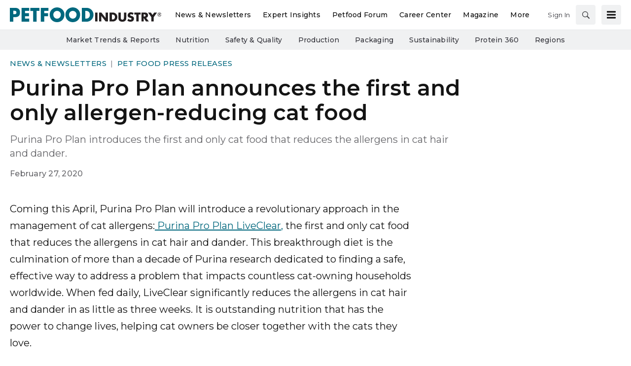

--- FILE ---
content_type: text/html; charset=utf-8
request_url: https://www.petfoodindustry.com/news-newsletters/pet-food-press-releases/press-release/15466532/purina-pro-plan-announces-the-first-and-only-allergen-reducing-cat-food
body_size: 42663
content:
<!doctype html><html lang="en-us" dir="ltr"><head><meta charset="utf-8"><meta http-equiv="X-UA-Compatible" content="IE=edge"><meta name="viewport" content="width=device-width, initial-scale=1, shrink-to-fit=no"><link rel="preconnect" href="https://cdn.parameter1.com"><style>/* critical-content-49ba567f.css */ @charset "UTF-8";@font-face{ascent-override:82%;font-family:montserrat-fallback;size-adjust:113.4%;src:local("Arial")}:root{--blue:#134f8c;--indigo:#6610f2;--purple:#6f42c1;--pink:#e83e8c;--red:#dc3545;--orange:#fd7e14;--yellow:#ffc107;--green:#28a745;--teal:#20c997;--cyan:#17a2b8;--white:#fff;--gray:#8c8e97;--gray-dark:#3f4043;--tar-black:#232325;--charcoal:#3f4043;--smokey-gray:#68686c;--silver-fox:#8c8e97;--cloud:#c4c6cb;--concrete:#e3e4e5;--fog:#f0f1f2;--sponsor-blue:#134f8c;--primary:#00677d;--secondary:#002a47;--success:#28a745;--info:#17a2b8;--warning:#ffc107;--danger:#dc3545;--light:#f0f1f2;--dark:#3f4043;--breakpoint-xs:0;--breakpoint-sm:576px;--breakpoint-md:768px;--breakpoint-lg:992px;--breakpoint-xl:1200px;--font-family-sans-serif:"Montserrat",montserrat-fallback,sans-serif;--font-family-monospace:SFMono-Regular,Menlo,Monaco,Consolas,"Liberation Mono","Courier New",monospace}*,:after,:before{box-sizing:border-box}html{-webkit-text-size-adjust:100%;-webkit-tap-highlight-color:rgba(20,20,20,0);font-family:sans-serif;line-height:1.15}article,aside,footer,header,main,nav,section{display:block}body{background-color:#fff;color:#141414;font-family:Montserrat,montserrat-fallback,sans-serif;font-size:1rem;font-weight:400;line-height:1.5;margin:0;text-align:left}hr{box-sizing:content-box;height:0;overflow:visible}h1,h2,h3,h4,h5,h6{margin-bottom:.5rem;margin-top:0}p{margin-top:0}address,p{margin-bottom:1rem}address{font-style:normal;line-height:inherit}dl,ol,ul{margin-bottom:1rem;margin-top:0}ol ol,ol ul,ul ol,ul ul{margin-bottom:0}dt{font-weight:700}dd{margin-bottom:.5rem;margin-left:0}b,strong{font-weight:bolder}small{font-size:80%}a{background-color:transparent;color:#00677d;text-decoration:none}a:hover{color:#002831;text-decoration:underline}a:not([href]):not([class]){color:inherit;text-decoration:none}a:not([href]):not([class]):hover{color:inherit;text-decoration:none}code,pre{font-family:SFMono-Regular,Menlo,Monaco,Consolas,Liberation Mono,Courier New,monospace;font-size:1em}pre{-ms-overflow-style:scrollbar;margin-bottom:1rem;margin-top:0;overflow:auto}img{border-style:none}img,svg{vertical-align:middle}svg{overflow:hidden}table{border-collapse:collapse}caption{caption-side:bottom;color:#8c8e97;padding-bottom:.75rem;padding-top:.75rem;text-align:left}th{text-align:inherit;text-align:-webkit-match-parent}label{display:inline-block;margin-bottom:.5rem}button{border-radius:0}button:focus:not(:focus-visible){outline:0}button,input,optgroup,select,textarea{font-family:inherit;font-size:inherit;line-height:inherit;margin:0}button,input{overflow:visible}button,select{text-transform:none}[role=button]{cursor:pointer}select{word-wrap:normal}[type=button],[type=submit],button{-webkit-appearance:button}[type=button]:not(:disabled),[type=submit]:not(:disabled),button:not(:disabled){cursor:pointer}[type=button]::-moz-focus-inner,[type=submit]::-moz-focus-inner,button::-moz-focus-inner{border-style:none;padding:0}input[type=checkbox]{box-sizing:border-box;padding:0}textarea{overflow:auto;resize:vertical}fieldset{border:0;margin:0;min-width:0;padding:0}legend{color:inherit;display:block;font-size:1.5rem;line-height:inherit;margin-bottom:.5rem;max-width:100%;padding:0;white-space:normal;width:100%}[type=number]::-webkit-inner-spin-button,[type=number]::-webkit-outer-spin-button{height:auto}[type=search]{-webkit-appearance:none;outline-offset:-2px}[type=search]::-webkit-search-decoration{-webkit-appearance:none}::-webkit-file-upload-button{-webkit-appearance:button;font:inherit}output{display:inline-block}template{display:none}[hidden]{display:none!important}.h1,.h2,.h3,.h4,.h5,.h6,h1,h2,h3,h4,h5,h6{font-weight:500;line-height:1.2;margin-bottom:.5rem}.h1,h1{font-size:2.5rem}.h2,h2{font-size:2rem}.h3,h3{font-size:1.75rem}.h4,h4{font-size:1.5rem}.h5,h5{font-size:1.25rem}.h6,h6{font-size:1rem}hr{border:0;border-top:1px solid #68686c;margin-bottom:10px;margin-top:10px}.small,small{font-size:.875em;font-weight:400}.align-middle{vertical-align:middle!important}.bg-white{background-color:#fff!important}.border{border:1px solid #dee2e6!important}.border-top{border-top:1px solid #dee2e6!important}.d-none{display:none!important}.d-inline-block{display:inline-block!important}.d-block{display:block!important}.d-flex{display:flex!important}@media (min-width:768px){.d-md-flex{display:flex!important}}.flex-row{flex-direction:row!important}.flex-column{flex-direction:column!important}.justify-content-end{justify-content:flex-end!important}.justify-content-center{justify-content:center!important}.justify-content-between{justify-content:space-between!important}.justify-content-around{justify-content:space-around!important}.align-items-center{align-items:center!important}.align-self-end{align-self:flex-end!important}@media (min-width:576px){.flex-sm-column{flex-direction:column!important}}@supports (position:sticky){.sticky-top{position:sticky;top:0;z-index:1020}}.sr-only{clip:rect(0,0,0,0);border:0;height:1px;margin:-1px;overflow:hidden;padding:0;position:absolute;white-space:nowrap;width:1px}.shadow{box-shadow:0 .5rem 1rem hsla(0,0%,8%,.15)!important}.w-25{width:25%!important}.w-100{width:100%!important}.w-auto{width:auto!important}.mb-0{margin-bottom:0!important}.mr-1{margin-right:.25rem!important}.mb-1{margin-bottom:.25rem!important}.mt-2{margin-top:.5rem!important}.mr-2{margin-right:.5rem!important}.mb-2{margin-bottom:.5rem!important}.mt-3{margin-top:1rem!important}.mr-3{margin-right:1rem!important}.mb-3{margin-bottom:1rem!important}.mb-4{margin-bottom:1.5rem!important}.m-5{margin:3rem!important}.mt-block,.my-block{margin-top:24px!important}.mb-block,.my-block{margin-bottom:24px!important}.p-2{padding:.5rem!important}.pb-2{padding-bottom:.5rem!important}.py-3{padding-top:1rem!important}.px-3{padding-right:1rem!important}.py-3{padding-bottom:1rem!important}.pl-3,.px-3{padding-left:1rem!important}.p-5{padding:3rem!important}.p-block{padding:24px!important}.pt-block{padding-top:24px!important}.text-nowrap{white-space:nowrap!important}.text-truncate{overflow:hidden;text-overflow:ellipsis;white-space:nowrap}.text-center{text-align:center!important}.text-uppercase{text-transform:uppercase!important}.text-danger{color:#dc3545!important}a.text-danger:focus,a.text-danger:hover{color:#a71d2a!important}.text-light{color:#f0f1f2!important}a.text-light:focus,a.text-light:hover{color:#c7cbce!important}.text-muted{color:#8c8e97!important}.visible{visibility:visible!important}.container{margin-left:auto;margin-right:auto;padding-left:10px;padding-right:10px;width:100%}@media (min-width:576px){.container{max-width:540px}}@media (min-width:768px){.container{max-width:720px}}@media (min-width:992px){.container{max-width:960px}}@media (min-width:1200px){.container{max-width:1140px}}.row{display:flex;flex-wrap:wrap;margin-left:-10px;margin-right:-10px}.col,.col-12,.col-2,.col-3,.col-4,.col-6,.col-8,.col-lg-1,.col-lg-10,.col-lg-2,.col-lg-3,.col-lg-4,.col-lg-5,.col-lg-6,.col-lg-7,.col-lg-8,.col-lg-9,.col-md,.col-md-1,.col-md-12,.col-md-2,.col-md-3,.col-md-4,.col-md-5,.col-md-6,.col-md-7,.col-md-8,.col-md-9,.col-sm-1,.col-sm-12,.col-sm-3,.col-sm-6,.col-xl-3,.col-xl-9{padding-left:10px;padding-right:10px;position:relative;width:100%}.col{flex-basis:0;flex-grow:1;max-width:100%}.col-2{flex:0 0 16.66666667%;max-width:16.66666667%}.col-3{flex:0 0 25%;max-width:25%}.col-4{flex:0 0 33.33333333%;max-width:33.33333333%}.col-6{flex:0 0 50%;max-width:50%}.col-8{flex:0 0 66.66666667%;max-width:66.66666667%}.col-12{flex:0 0 100%;max-width:100%}@media (min-width:576px){.col-sm-1{flex:0 0 8.33333333%;max-width:8.33333333%}.col-sm-3{flex:0 0 25%;max-width:25%}.col-sm-6{flex:0 0 50%;max-width:50%}.col-sm-12{flex:0 0 100%;max-width:100%}}@media (min-width:768px){.col-md{flex-basis:0;flex-grow:1;max-width:100%}.col-md-1{flex:0 0 8.33333333%;max-width:8.33333333%}.col-md-2{flex:0 0 16.66666667%;max-width:16.66666667%}.col-md-3{flex:0 0 25%;max-width:25%}.col-md-4{flex:0 0 33.33333333%;max-width:33.33333333%}.col-md-5{flex:0 0 41.66666667%;max-width:41.66666667%}.col-md-6{flex:0 0 50%;max-width:50%}.col-md-7{flex:0 0 58.33333333%;max-width:58.33333333%}.col-md-8{flex:0 0 66.66666667%;max-width:66.66666667%}.col-md-9{flex:0 0 75%;max-width:75%}.col-md-12{flex:0 0 100%;max-width:100%}}@media (min-width:992px){.col-lg-1{flex:0 0 8.33333333%;max-width:8.33333333%}.col-lg-2{flex:0 0 16.66666667%;max-width:16.66666667%}.col-lg-3{flex:0 0 25%;max-width:25%}.col-lg-4{flex:0 0 33.33333333%;max-width:33.33333333%}.col-lg-5{flex:0 0 41.66666667%;max-width:41.66666667%}.col-lg-6{flex:0 0 50%;max-width:50%}.col-lg-7{flex:0 0 58.33333333%;max-width:58.33333333%}.col-lg-8{flex:0 0 66.66666667%;max-width:66.66666667%}.col-lg-9{flex:0 0 75%;max-width:75%}.col-lg-10{flex:0 0 83.33333333%;max-width:83.33333333%}}@media (min-width:1200px){.col-xl-3{flex:0 0 25%;max-width:25%}.col-xl-9{flex:0 0 75%;max-width:75%}}.btn,.magazine-publication-buttons__button{background-color:transparent;border:1px solid transparent;border-radius:.25rem;color:#141414;display:inline-block;font-size:1rem;font-weight:400;line-height:1.5;padding:.375rem .75rem;text-align:center;transition:color .15s ease-in-out,background-color .15s ease-in-out,border-color .15s ease-in-out,box-shadow .15s ease-in-out;user-select:none;vertical-align:middle}@media (prefers-reduced-motion:reduce){.btn,.magazine-publication-buttons__button{transition:none}}.btn:hover,.magazine-publication-buttons__button:hover{color:#141414;text-decoration:none}.btn.focus,.btn:focus,.focus.magazine-publication-buttons__button,.magazine-publication-buttons__button:focus{box-shadow:0 0 0 .2rem rgba(0,103,125,.25);outline:0}.btn.disabled,.btn:disabled,.disabled.magazine-publication-buttons__button,.magazine-publication-buttons__button:disabled{opacity:.65}.btn:not(:disabled):not(.disabled),.magazine-publication-buttons__button:not(:disabled):not(.disabled){cursor:pointer}a.btn.disabled,a.disabled.magazine-publication-buttons__button,fieldset:disabled a.btn,fieldset:disabled a.magazine-publication-buttons__button{pointer-events:none}.btn-primary,.magazine-publication-buttons__button{border-color:#00677d}.btn-primary:hover,.magazine-publication-buttons__button:hover{background-color:#004757;border-color:#003d4a}.btn-primary.focus,.btn-primary:focus,.focus.magazine-publication-buttons__button,.magazine-publication-buttons__button:focus{background-color:#004757;border-color:#003d4a;box-shadow:0 0 0 0 rgba(38,126,145,.5)}.btn-primary.disabled,.btn-primary:disabled,.disabled.magazine-publication-buttons__button,.magazine-publication-buttons__button:disabled{background-color:#00677d;border-color:#00677d;color:#fff}.btn-primary:not(:disabled):not(.disabled).active,.btn-primary:not(:disabled):not(.disabled):active,.magazine-publication-buttons__button:not(:disabled):not(.disabled).active,.magazine-publication-buttons__button:not(:disabled):not(.disabled):active{background-color:#003d4a;border-color:#00323d}.btn-primary:not(:disabled):not(.disabled).active:focus,.btn-primary:not(:disabled):not(.disabled):active:focus,.magazine-publication-buttons__button:not(:disabled):not(.disabled).active:focus,.magazine-publication-buttons__button:not(:disabled):not(.disabled):active:focus{box-shadow:0 0 0 0 rgba(38,126,145,.5)}.btn-secondary{background-color:#002a47;border-color:#002a47;color:#fff}.btn-secondary:hover{background-color:#001321;border-color:#000c14;color:#fff}.btn-secondary.focus,.btn-secondary:focus{background-color:#001321;border-color:#000c14;box-shadow:0 0 0 0 rgba(38,74,99,.5);color:#fff}.btn-secondary.disabled,.btn-secondary:disabled{background-color:#002a47;border-color:#002a47;color:#fff}.btn-secondary:not(:disabled):not(.disabled).active,.btn-secondary:not(:disabled):not(.disabled):active{background-color:#000c14;border-color:#000407;color:#fff}.btn-secondary:not(:disabled):not(.disabled).active:focus,.btn-secondary:not(:disabled):not(.disabled):active:focus{box-shadow:0 0 0 0 rgba(38,74,99,.5)}.btn-light{background-color:#f0f1f2;border-color:#f0f1f2;color:#232325}.btn-light:hover{background-color:#dcdee0;border-color:#d5d8da;color:#232325}.btn-light.focus,.btn-light:focus{background-color:#dcdee0;border-color:#d5d8da;box-shadow:0 0 0 0 hsla(210,2%,82%,.5);color:#232325}.btn-light.disabled,.btn-light:disabled{background-color:#f0f1f2;border-color:#f0f1f2;color:#232325}.btn-light:not(:disabled):not(.disabled).active,.btn-light:not(:disabled):not(.disabled):active{background-color:#d5d8da;border-color:#ced1d4;color:#232325}.btn-light:not(:disabled):not(.disabled).active:focus,.btn-light:not(:disabled):not(.disabled):active:focus{box-shadow:0 0 0 0 hsla(210,2%,82%,.5)}.btn-outline-secondary{border-color:#002a47;color:#002a47}.btn-outline-secondary:hover{background-color:#002a47;border-color:#002a47;color:#fff}.btn-outline-secondary.focus,.btn-outline-secondary:focus{box-shadow:0 0 0 0 rgba(0,42,71,.5)}.btn-outline-secondary.disabled,.btn-outline-secondary:disabled{background-color:transparent;color:#002a47}.btn-outline-secondary:not(:disabled):not(.disabled).active,.btn-outline-secondary:not(:disabled):not(.disabled):active{background-color:#002a47;border-color:#002a47;color:#fff}.btn-outline-secondary:not(:disabled):not(.disabled).active:focus,.btn-outline-secondary:not(:disabled):not(.disabled):active:focus{box-shadow:0 0 0 0 rgba(0,42,71,.5)}.btn-lg{border-radius:.3rem;font-size:1.25rem;line-height:1.5;padding:.5rem 1rem}.btn-sm,.magazine-publication-buttons__button{border-radius:.2rem;font-size:.875rem;line-height:1.5;padding:.25rem .5rem}.btn-block{display:block;width:100%}.btn-block+.btn-block{margin-top:.5rem}input[type=button].btn-block,input[type=submit].btn-block{width:100%}.nav{display:flex;flex-wrap:wrap;list-style:none;margin-bottom:0;padding-left:0}.nav-link{display:block;padding:.5rem 1rem}.nav-link:focus,.nav-link:hover{text-decoration:none}.nav-link.disabled{color:#8c8e97;cursor:default;pointer-events:none}.nav-pills .nav-link{background:none;border:0;border-radius:.25rem}.nav-pills .nav-link.active,.nav-pills .show>.nav-link{background-color:#00677d;color:#fff}.tab-content>.tab-pane{display:none}.tab-content>.active{display:block}.navbar{padding:.5rem 1rem;position:relative}.navbar,.navbar .container{align-items:center;display:flex;flex-wrap:wrap;justify-content:space-between}.breadcrumb{background-color:#e3e4e5;border-radius:.25rem;display:flex;flex-wrap:wrap;list-style:none;margin-bottom:0;padding:.75rem 0}.breadcrumb-item+.breadcrumb-item{padding-left:.5rem}.breadcrumb-item+.breadcrumb-item:before{color:#8c8e97;content:"|";float:left;padding-right:.5rem}.breadcrumb-item+.breadcrumb-item:hover:before{text-decoration:underline;text-decoration:none}.breadcrumb-item.active{color:#8c8e97}body,html{height:100%}body{display:flex;flex-direction:column}.document-container{flex-grow:1;margin-left:auto;margin-right:auto;padding-left:0;padding-right:0;position:relative;width:100%}@media (min-width:1300px){.document-container{max-width:1300px}}.page{padding:0}.page:first-child{padding-top:0}.page:last-child{padding-bottom:0}.page-wrapper{background-color:#fff;padding:0}.page-wrapper__section{margin-bottom:0}.page-wrapper__section:last-child{margin-bottom:0}.node{background-color:transparent;display:flex;flex:1 1 auto;flex-direction:column;padding:20px;width:100%}.node *,.node :after,.node :before{box-sizing:border-box}.node__header{display:flex;flex-direction:row;justify-content:space-between;margin-bottom:.375rem}.node__header:empty{display:none}.node__header--overlay{left:0;margin-bottom:0;padding:20px;position:absolute;right:0;top:0}.node__header-left:empty,.node__header-right:empty{display:none}.node__footer{display:flex;flex-direction:row;justify-content:space-between;margin-top:auto}.node__footer:empty{display:none}.node__footer--body,.node__footer--body .node__footer-left,.node__footer--body .node__footer-right{margin-top:auto}.node__footer-left,.node__footer-right{margin-top:.375rem}.node__footer-left:empty,.node__footer-right:empty{display:none}.node__footer-right,.node__header-right{text-align:right}.node__contents{display:flex;flex:1 1 auto;flex-direction:column;position:relative;width:100%}.node__contents--body{margin-bottom:.375rem}.node__contents--body>:last-child{margin-bottom:0}.node__body{display:flex;flex:1 1 auto;flex-direction:column;width:100%}.node__body--overlay{bottom:0;left:0;padding:20px;position:absolute;right:0}.node__body>:last-child{margin-bottom:0}.node__title:empty{display:none}.node__text:empty{display:none}.node__image-wrapper{color:#fff;position:relative;text-shadow:none}.node__image-wrapper a{color:#fff}.node__image-wrapper--align-middle{margin-bottom:auto;margin-top:auto}.node__image-wrapper--align-center{margin-left:auto;margin-right:auto}.node__image-inner-wrapper{display:inline-block}.node__image-inner-wrapper--placeholder{background-color:transparent}.node__image-inner-wrapper--placeholder .node__image{background-image:none;background-position:.25rem .25rem;opacity:.2}.node__image-inner-wrapper--gradient:after{background:linear-gradient(0deg,rgba(63,64,67,.1),rgba(63,64,67,.1));bottom:0;content:"";left:0;position:absolute;right:0;top:0}.node__image-inner-wrapper--fluid .node__image{height:auto;width:100%}.node__image-inner-wrapper--fluid-21by9{display:block;overflow:hidden;padding:0;position:relative;width:100%}.node__image-inner-wrapper--fluid-21by9:before{content:"";display:block;padding-top:42.8571428571%}.node__image-inner-wrapper--fluid-21by9 .node__image{border:0;bottom:0;height:100%;left:0;position:absolute;top:0;width:100%}.node__image-inner-wrapper--fluid-9by21{display:block;overflow:hidden;padding:0;position:relative;width:100%}.node__image-inner-wrapper--fluid-9by21:before{content:"";display:block;padding-top:233.3333333333%}.node__image-inner-wrapper--fluid-9by21 .node__image{border:0;bottom:0;height:100%;left:0;position:absolute;top:0;width:100%}.node__image-inner-wrapper--fluid-16by9{display:block;overflow:hidden;padding:0;position:relative;width:100%}.node__image-inner-wrapper--fluid-16by9:before{content:"";display:block;padding-top:56.25%}.node__image-inner-wrapper--fluid-16by9 .node__image{border:0;bottom:0;height:100%;left:0;position:absolute;top:0;width:100%}.node__image-inner-wrapper--fluid-9by16{display:block;overflow:hidden;padding:0;position:relative;width:100%}.node__image-inner-wrapper--fluid-9by16:before{content:"";display:block;padding-top:177.7777777778%}.node__image-inner-wrapper--fluid-9by16 .node__image{border:0;bottom:0;height:100%;left:0;position:absolute;top:0;width:100%}.node__image-inner-wrapper--fluid-6by5{display:block;overflow:hidden;padding:0;position:relative;width:100%}.node__image-inner-wrapper--fluid-6by5:before{content:"";display:block;padding-top:83.3333333333%}.node__image-inner-wrapper--fluid-6by5 .node__image{border:0;bottom:0;height:100%;left:0;position:absolute;top:0;width:100%}.node__image-inner-wrapper--fluid-5by6{display:block;overflow:hidden;padding:0;position:relative;width:100%}.node__image-inner-wrapper--fluid-5by6:before{content:"";display:block;padding-top:120%}.node__image-inner-wrapper--fluid-5by6 .node__image{border:0;bottom:0;height:100%;left:0;position:absolute;top:0;width:100%}.node__image-inner-wrapper--fluid-4by3{display:block;overflow:hidden;padding:0;position:relative;width:100%}.node__image-inner-wrapper--fluid-4by3:before{content:"";display:block;padding-top:75%}.node__image-inner-wrapper--fluid-4by3 .node__image{border:0;bottom:0;height:100%;left:0;position:absolute;top:0;width:100%}.node__image-inner-wrapper--fluid-3by4{display:block;overflow:hidden;padding:0;position:relative;width:100%}.node__image-inner-wrapper--fluid-3by4:before{content:"";display:block;padding-top:133.3333333333%}.node__image-inner-wrapper--fluid-3by4 .node__image{border:0;bottom:0;height:100%;left:0;position:absolute;top:0;width:100%}.node__image-inner-wrapper--fluid-3by2{display:block;overflow:hidden;padding:0;position:relative;width:100%}.node__image-inner-wrapper--fluid-3by2:before{content:"";display:block;padding-top:66.6666666667%}.node__image-inner-wrapper--fluid-3by2 .node__image{border:0;bottom:0;height:100%;left:0;position:absolute;top:0;width:100%}.node__image-inner-wrapper--fluid-2by3{display:block;overflow:hidden;padding:0;position:relative;width:100%}.node__image-inner-wrapper--fluid-2by3:before{content:"";display:block;padding-top:150%}.node__image-inner-wrapper--fluid-2by3 .node__image{border:0;bottom:0;height:100%;left:0;position:absolute;top:0;width:100%}.node__image-inner-wrapper--fluid-2by1{display:block;overflow:hidden;padding:0;position:relative;width:100%}.node__image-inner-wrapper--fluid-2by1:before{content:"";display:block;padding-top:50%}.node__image-inner-wrapper--fluid-2by1 .node__image{border:0;bottom:0;height:100%;left:0;position:absolute;top:0;width:100%}.node__image-inner-wrapper--fluid-1by2{display:block;overflow:hidden;padding:0;position:relative;width:100%}.node__image-inner-wrapper--fluid-1by2:before{content:"";display:block;padding-top:200%}.node__image-inner-wrapper--fluid-1by2 .node__image{border:0;bottom:0;height:100%;left:0;position:absolute;top:0;width:100%}.node__image-inner-wrapper--fluid-1by1{display:block;overflow:hidden;padding:0;position:relative;width:100%}.node__image-inner-wrapper--fluid-1by1:before{content:"";display:block;padding-top:100%}.node__image-inner-wrapper--fluid-1by1 .node__image{border:0;bottom:0;height:100%;left:0;position:absolute;top:0;width:100%}.node--full-height{height:100%}.node--flush{padding:0}.node--flush-x{padding-left:0;padding-right:0}.node--flush-y{padding-bottom:0;padding-top:0}.node--image-flush{padding:0}.node--image-flush>.node__header{padding-left:20px;padding-right:20px;padding-top:20px}.node--image-flush>.node__footer{padding-bottom:20px;padding-left:20px;padding-right:20px}.node--image-flush .node__body{padding-left:20px;padding-right:20px}.node--image-top .node__image-wrapper+.node__body{margin-top:.75rem}.node--image-top .node__body--overlay{margin-top:0}.node--image-left .node__contents{flex-direction:row}.node--image-left .node__contents--body{flex-direction:column}.node--image-left .node__image-wrapper+.node__body{margin-left:20px}.node--image-left .node__body--overlay{margin-left:0}.node--image-left.node--image-flush .node__image-wrapper+.node__body{padding-left:0}.node--image-bottom .node__contents{flex-direction:column-reverse}.node--image-bottom .node__contents--body{flex-direction:column}.node--image-bottom .node__image-wrapper+.node__body{margin-bottom:.375rem}.node--image-bottom .node__body--overlay{margin-bottom:0}.node--image-right .node__contents{flex-direction:row-reverse}.node--image-right .node__contents--body{flex-direction:column}.node--image-right .node__image-wrapper+.node__body{margin-right:20px}.node--image-right .node__body--overlay{margin-right:0}.node--image-right.node--image-flush .node__image-wrapper+.node__body{padding-right:0}.node-list{background-color:#fff;display:flex;flex-direction:column;min-height:auto}.node-list__header>:last-child{margin-bottom:0}.node-list__footer{margin-top:auto}.node-list__footer>:first-child{margin-top:0}.node-list__body,.node-list__footer,.node-list__header{border-bottom:1px solid #e3e4e5;padding:16px;position:relative}.node-list__body:empty,.node-list__footer:empty,.node-list__header:empty{display:none}.node-list__body:last-child,.node-list__footer:last-child,.node-list__header:last-child{border-bottom:none}.node-list__body--flush-y,.node-list__footer--flush-y,.node-list__header--flush-y{padding-left:0;padding-right:0}.node-list__body--flush-x,.node-list__footer--flush-x,.node-list__header--flush-x{padding-bottom:0;padding-top:0}.node-list__nodes{border-bottom:1px solid #e3e4e5;display:flex;flex-direction:column;padding-bottom:16px;padding-top:16px}.node-list__nodes--flush-x{padding-bottom:0;padding-top:0}.node-list__nodes--flush-y .node-list__node{padding-left:0;padding-right:0}.node-list__nodes:empty{display:none}.node-list__nodes:last-child{border-bottom:none}.node-list__node{border-bottom:1px solid #e3e4e5;padding:16px}.node-list__node:first-child{padding-top:0}.node-list__node:last-child{border-bottom:none;padding-bottom:0}.node-list--full-height,.node-list--inner-justified,.node-list--justified{height:100%}.node-list--inner-justified .node-list__nodes,.node-list--justified .node-list__nodes{flex-grow:1;justify-content:space-between}.node-list--inner-justified .node-list__node{align-items:flex-start;display:flex;flex-grow:1}.node-list--flush-y :first-child{padding-top:0}.node-list--flush-y :last-child{padding-bottom:0}.node-list--flush-x .node-list__body,.node-list--flush-x .node-list__footer,.node-list--flush-x .node-list__header,.node-list--flush-x .node-list__node{padding-left:0;padding-right:0}.marko-web-icon svg{fill:#000;height:1rem;transition:fill .25s ease;width:1rem}.marko-web-icon--md svg{height:1.25rem;width:1.25rem}.marko-web-icon--lg svg{height:1.5rem;width:1.5rem}.marko-web-icon--xl svg{height:2.5rem;width:2.5rem}.marko-web-icon--light svg{fill:#fff}.marko-web-icon--dark svg{fill:#3f4043}.marko-web-icon--shadow svg{filter:drop-shadow(1px 1px 1px rgba(0,0,0,.3))}.marko-web-icon--applepodcasts:not(.marko-web-icon--dark):not(.marko-web-icon--light) svg{fill:#93c}.marko-web-icon--applepodcasts:not(.marko-web-icon--dark):not(.marko-web-icon--light) svg:hover{fill:#7a29a3}.marko-web-icon--applepodcasts svg:hover{fill:#93c}.marko-web-icon--dribbble:not(.marko-web-icon--dark):not(.marko-web-icon--light) svg{fill:#ea4c89}.marko-web-icon--dribbble:not(.marko-web-icon--dark):not(.marko-web-icon--light) svg:hover{fill:#e51e6b}.marko-web-icon--dribbble svg:hover{fill:#ea4c89}.marko-web-icon--facebook:not(.marko-web-icon--dark):not(.marko-web-icon--light) svg{fill:#4172b8}.marko-web-icon--facebook:not(.marko-web-icon--dark):not(.marko-web-icon--light) svg:hover{fill:#345b92}.marko-web-icon--facebook svg:hover{fill:#4172b8}.marko-web-icon--flipboard:not(.marko-web-icon--dark):not(.marko-web-icon--light) svg{fill:#e12828}.marko-web-icon--flipboard:not(.marko-web-icon--dark):not(.marko-web-icon--light) svg:hover{fill:#bc1a1a}.marko-web-icon--flipboard svg:hover{fill:#e12828}.marko-web-icon--github:not(.marko-web-icon--dark):not(.marko-web-icon--light) svg{fill:#181717}.marko-web-icon--github:not(.marko-web-icon--dark):not(.marko-web-icon--light) svg:hover{fill:#000}.marko-web-icon--github svg:hover{fill:#181717}.marko-web-icon--googleplus:not(.marko-web-icon--dark):not(.marko-web-icon--light) svg{fill:#dc4e41}.marko-web-icon--googleplus:not(.marko-web-icon--dark):not(.marko-web-icon--light) svg:hover{fill:#c63224}.marko-web-icon--googleplus svg:hover{fill:#dc4e41}.marko-web-icon--instagram:not(.marko-web-icon--dark):not(.marko-web-icon--light) svg{fill:#e4405f}.marko-web-icon--instagram:not(.marko-web-icon--dark):not(.marko-web-icon--light) svg:hover{fill:#d31e40}.marko-web-icon--instagram svg:hover{fill:#e4405f}.marko-web-icon--linkedin:not(.marko-web-icon--dark):not(.marko-web-icon--light) svg{fill:#0077b5}.marko-web-icon--linkedin:not(.marko-web-icon--dark):not(.marko-web-icon--light) svg:hover{fill:#005582}.marko-web-icon--linkedin svg:hover{fill:#0077b5}.marko-web-icon--pinterest:not(.marko-web-icon--dark):not(.marko-web-icon--light) svg{fill:#bd081c}.marko-web-icon--pinterest:not(.marko-web-icon--dark):not(.marko-web-icon--light) svg:hover{fill:#8c0615}.marko-web-icon--pinterest svg:hover{fill:#bd081c}.marko-web-icon--reddit:not(.marko-web-icon--dark):not(.marko-web-icon--light) svg{fill:#ff4500}.marko-web-icon--reddit:not(.marko-web-icon--dark):not(.marko-web-icon--light) svg:hover{fill:#cc3700}.marko-web-icon--reddit svg:hover{fill:#ff4500}.marko-web-icon--slack:not(.marko-web-icon--dark):not(.marko-web-icon--light) svg{fill:#4a154b}.marko-web-icon--slack:not(.marko-web-icon--dark):not(.marko-web-icon--light) svg:hover{fill:#230a23}.marko-web-icon--slack svg:hover{fill:#4a154b}.marko-web-icon--twitter:not(.marko-web-icon--dark):not(.marko-web-icon--light) svg{fill:#1da1f2}.marko-web-icon--twitter:not(.marko-web-icon--dark):not(.marko-web-icon--light) svg:hover{fill:#0c85d0}.marko-web-icon--twitter svg:hover{fill:#1da1f2}.marko-web-icon--whatsapp:not(.marko-web-icon--dark):not(.marko-web-icon--light) svg{fill:#25d366}.marko-web-icon--whatsapp:not(.marko-web-icon--dark):not(.marko-web-icon--light) svg:hover{fill:#1da851}.marko-web-icon--whatsapp svg:hover{fill:#25d366}.marko-web-icon--youtube:not(.marko-web-icon--dark):not(.marko-web-icon--light) svg{fill:red}.marko-web-icon--youtube:not(.marko-web-icon--dark):not(.marko-web-icon--light) svg:hover{fill:#c00}.marko-web-icon--youtube svg:hover{fill:red}.social-sharing{box-sizing:border-box}.social-sharing__button{border:none;border-radius:4px;color:#fff;cursor:pointer;display:inline-block;font-family:Helvetica Neue,verdana,helvetica,arial,sans-serif;font-size:14px;font-weight:600;height:40px;line-height:40px;margin:0 8px 0 0;opacity:1;outline:none;padding:0 10px;position:relative;text-align:center;top:0;transition:opacity .2s ease-in,top .2s ease-in;vertical-align:top;white-space:nowrap}.social-sharing__button--facebook{background-color:#1877f2}.social-sharing__button--linkedin{background-color:#0077b5}.social-sharing__button--pinterest{background-color:#bd081c}.social-sharing__button--twitter{background-color:#1da1f2}.social-sharing__button--email{background-color:#7d7d7d}.social-sharing__button--google,.social-sharing__button--print{background-color:#222}.social-sharing__button:focus{outline:none}.social-sharing__button:hover{opacity:.8;top:-4px}.social-sharing__button:last-child{margin-right:0}.social-sharing__button--with-action{min-width:100px}.social-sharing__provider-icon{display:inline-block;height:20px;position:relative;top:10px;vertical-align:top;width:20px}.social-sharing__provider-icon svg{fill:currentColor;height:20px;left:0;overflow:hidden;position:absolute;top:0;transition:fill .25s ease;vertical-align:middle;width:20px}.social-sharing__provider-action{letter-spacing:.5px;min-width:50px;padding:0 6px;vertical-align:top}.marko-web-gam-fixed-ad-bottom__container{background-color:transparent;border-bottom-left-radius:0;border-bottom-right-radius:0;bottom:0;left:0;opacity:0;padding:.5rem;position:fixed;right:0;text-align:center;transition:visibility .25s linear,opacity .25s ease,padding .25s ease;visibility:hidden;width:100%;z-index:100000}.marko-web-gam-fixed-ad-bottom--visible{padding-top:calc(90px + 1rem)}.marko-web-gam-fixed-ad-bottom--visible .marko-web-gam-fixed-ad-bottom__container{opacity:1;visibility:visible}.marko-web-gam-fixed-ad-bottom__background{background-color:rgba(0,0,0,.8);border-bottom-left-radius:0;border-bottom-right-radius:0;bottom:0;left:0;position:absolute;right:0;top:0;z-index:-1}.marko-web-gam-fixed-ad-bottom__close{background-color:transparent;border:none;color:#fff;display:inline-block;font-size:2.25rem;font-weight:400;height:2.25rem;line-height:0;padding:0;position:absolute;right:0;text-align:center;top:0;vertical-align:middle;width:2.25rem;z-index:100001}.marko-web-gam-fixed-ad-bottom__close:focus{outline:none}.site-navbar__container{flex-direction:row;margin-left:auto;margin-right:auto;padding-left:0;padding-right:0;width:100%}@media (min-width:1200px){.site-navbar__container{max-width:1200px}}.site-navbar__brand{display:inline-block;margin:0 36px;white-space:nowrap}.site-navbar__logo{filter:drop-shadow(1px 1px 1px rgba(0,0,0,.35));height:30px}@media (max-width:775px){.site-navbar__logo{height:35px}}.site-navbar__toggler{background-color:transparent;border-color:transparent;border-style:none;cursor:pointer;margin-bottom:auto;margin-top:auto;padding:0}.site-navbar__toggler:focus{outline:none}.site-navbar__toggler>.marko-web-icon{color:#0a0a0a}.site-navbar__toggler>.marko-web-icon svg{fill:#0a0a0a}.site-navbar__toggler>.marko-web-icon:hover{color:#00677d}.site-navbar__toggler>.marko-web-icon:hover svg{fill:#00677d}.site-navbar__toggler>.marko-web-icon--active,.site-navbar__toggler>.marko-web-icon:active{color:#00677d}.site-navbar__toggler>.marko-web-icon--active svg,.site-navbar__toggler>.marko-web-icon:active svg{fill:#00677d}.site-navbar__items{display:flex;flex-direction:row;list-style:none;margin-bottom:0;padding-left:0;text-transform:uppercase}.site-navbar__items--primary{-ms-overflow-style:none;font-family:Montserrat,montserrat-fallback,sans-serif;font-weight:500;line-height:1.7142857143;overflow:scroll;scrollbar-width:none;width:100%}.site-navbar__items--primary::-webkit-scrollbar{height:0;width:0}@media (max-width:0){.site-navbar__items--primary{font-size:12px;line-height:1.75}}@media (max-width:1100px){.site-navbar__items--primary{height:0}}.site-navbar__items--primary .site-navbar__item{background-color:initial;flex-grow:1;padding:8px;text-align:center}.site-navbar__items--primary .site-navbar__item:hover{background-color:initial}.site-navbar__items--primary .site-navbar__item--active,.site-navbar__items--primary .site-navbar__item:active{background-color:initial}@media (max-width:1100px){.site-navbar__items--primary .site-navbar__item{display:none}}.site-navbar__items--primary .site-navbar__link{color:#323239;text-decoration:none}.site-navbar__items--primary .site-navbar__link svg{fill:#323239}.site-navbar__items--primary .site-navbar__link:hover{color:#00677d}.site-navbar__items--primary .site-navbar__link:hover svg{fill:#00677d}.site-navbar__items--primary .site-navbar__link--active,.site-navbar__items--primary .site-navbar__link:active{color:#00677d}.site-navbar__items--primary .site-navbar__link--active svg,.site-navbar__items--primary .site-navbar__link:active svg{fill:#00677d}.site-navbar__items--primary .site-navbar__link:hover{text-decoration:underline}.site-navbar__items--primary .site-navbar__link--active,.site-navbar__items--primary .site-navbar__link:active{text-decoration:underline}.site-navbar__items--secondary{-ms-overflow-style:none;font-family:Montserrat,montserrat-fallback,sans-serif;font-size:14px;font-weight:600;line-height:1.8571428571;margin-top:auto;overflow:scroll;scrollbar-width:none}.site-navbar__items--secondary::-webkit-scrollbar{height:0;width:0}@media (max-width:830px){.site-navbar__items--secondary{font-size:12px;line-height:2}}@media (max-width:775px){.site-navbar__items--secondary{margin-top:0}}.site-navbar__items--secondary .site-navbar__item{background-color:initial}.site-navbar__items--secondary .site-navbar__item:hover{background-color:initial}.site-navbar__items--secondary .site-navbar__item--active,.site-navbar__items--secondary .site-navbar__item:active{background-color:initial}@media (max-width:700px){.site-navbar__items--secondary .site-navbar__item{display:none}}.site-navbar__items--secondary .site-navbar__link{color:#0a0a0a;padding:15px 15px 0;text-decoration:none}.site-navbar__items--secondary .site-navbar__link svg{fill:#0a0a0a}.site-navbar__items--secondary .site-navbar__link:hover{color:#00677d}.site-navbar__items--secondary .site-navbar__link:hover svg{fill:#00677d}.site-navbar__items--secondary .site-navbar__link--active,.site-navbar__items--secondary .site-navbar__link:active{color:#00677d}.site-navbar__items--secondary .site-navbar__link--active svg,.site-navbar__items--secondary .site-navbar__link:active svg{fill:#00677d}.site-navbar__items--secondary .site-navbar__link:hover{text-decoration:none}.site-navbar__items--secondary .site-navbar__link--active,.site-navbar__items--secondary .site-navbar__link:active{text-decoration:none}.site-navbar__items--tertiary{font-family:Montserrat,montserrat-fallback,sans-serif;font-size:14px;font-weight:600;line-height:1.8571428571;margin-left:auto;margin-top:auto;padding-left:16px}@media (max-width:830px){.site-navbar__items--tertiary{font-size:12px;line-height:2}}@media (max-width:775px){.site-navbar__items--tertiary{margin-top:0}}.site-navbar__items--tertiary .site-navbar__item{align-self:center;background-color:initial}.site-navbar__items--tertiary .site-navbar__item:hover{background-color:initial}.site-navbar__items--tertiary .site-navbar__item--active,.site-navbar__items--tertiary .site-navbar__item:active{background-color:initial}@media (max-width:0){.site-navbar__items--tertiary .site-navbar__item{display:none}}.site-navbar__items--tertiary .site-navbar__link{color:hsla(0,0%,8%,.75);padding:0 15px;text-decoration:none}.site-navbar__items--tertiary .site-navbar__link svg{fill:hsla(0,0%,8%,.75)}.site-navbar__items--tertiary .site-navbar__link:hover{color:#141414}.site-navbar__items--tertiary .site-navbar__link:hover svg{fill:#141414}.site-navbar__items--tertiary .site-navbar__link--active,.site-navbar__items--tertiary .site-navbar__link:active{color:#141414}.site-navbar__items--tertiary .site-navbar__link--active svg,.site-navbar__items--tertiary .site-navbar__link:active svg{fill:#141414}.site-navbar__items--tertiary .site-navbar__link:hover{text-decoration:none}.site-navbar__items--tertiary .site-navbar__link--active,.site-navbar__items--tertiary .site-navbar__link:active{text-decoration:none}.site-navbar__item:first-child a{padding-left:0}.site-navbar__item:last-child a{padding-right:0}.site-navbar__icon+.site-navbar__label{margin-left:.25rem}.site-navbar__link{display:block;transition:color .3s ease,text-decoration .3s ease,background-color .3s ease;white-space:nowrap}.site-navbar--primary{padding:0 16px}.site-navbar--primary,.site-navbar--secondary{align-items:center;display:flex;flex-flow:row nowrap;justify-content:flex-start;position:relative}.site-navbar--secondary{background-color:#fff;padding:15px 16px}.ad-container{text-align:left}.ad-container--inter-block{background-color:#f0f1f2;margin-bottom:0;margin-left:0;margin-right:0}@media (min-width:1300px){.ad-container--inter-block{margin-left:calc(-50vw - -650px);margin-right:calc(-50vw - -650px)}}@media (max-width:991.98px){.ad-container--inter-block{margin-left:-16px;margin-right:-16px}}.ad-container--inter-block .ad-container__wrapper{margin-left:auto;margin-right:auto;padding-bottom:30px;text-align:center}@media (min-width:970px){.ad-container--inter-block .ad-container__wrapper{max-width:970px}}.ad-container--inline{background-color:#f0f1f2;margin-bottom:0;margin-left:0;margin-right:0}@media (min-width:1300px){.ad-container--inline{margin-left:calc(-50vw - -650px);margin-right:calc(-50vw - -650px)}}@media (max-width:991.98px){.ad-container--inline{margin-left:-16px;margin-right:-16px}}.ad-container--inline-content{background-color:#f0f1f2;clear:both;margin-bottom:30px;margin-left:0;margin-right:0}@media (min-width:1000px){.ad-container--inline-content{margin-left:calc(-50vw - -500px);margin-right:calc(-50vw - -500px)}}@media (max-width:991.98px){.ad-container--inline-content{margin-left:-16px;margin-right:-16px}}.ad-container--inline .ad-container__wrapper,.ad-container--inline-content .ad-container__wrapper{padding-bottom:30px}.ad-container--in-card{display:flex;justify-content:center;min-height:100%}.ad-container--in-card>div{margin-bottom:auto;margin-top:auto}.ad-container--rail{background-color:#f0f1f2}.ad-container--rail>:first-child{padding-bottom:30px}@media (min-width:980px){.ad-container--rail{margin-bottom:24px}}.ad-container--rail-mobile{background-color:#f0f1f2}.ad-container--rail-mobile>:first-child{padding-bottom:30px}@media (min-width:300px){.ad-container--rail-mobile{margin-bottom:24px}}@media (min-width:980px){.ad-container--rail-mobile{margin-bottom:0}}.ad-container--inline-feed{background-color:#f0f1f2}.ad-container--inline-feed>:first-child{padding-bottom:30px}@media (min-width:300px){.ad-container--max-width-300 .ad-container__wrapper{max-width:300px}}@media (min-width:970px){.ad-container--max-width-970 .ad-container__wrapper{max-width:970px}}.ad-container--margin-auto-x .ad-container__wrapper{margin-left:auto;margin-right:auto;text-align:center}.ad-container--template-leaderboard{min-height:160px}@media (min-width:780px){.ad-container--template-leaderboard{min-height:150px}}.ad-container--template-billboard{min-height:270px}@media (min-width:780px){.ad-container--template-billboard{min-height:656px}}.ad-container--template-superstitial{min-height:270px}@media (min-width:780px){.ad-container--template-superstitial{min-height:656px}}.ad-container--template-inline-content-desktop,.ad-container--template-inline-content-mobile,.ad-container--template-rotation{min-height:110px}@media (min-width:780px){.ad-container--template-inline-content-desktop,.ad-container--template-inline-content-mobile,.ad-container--template-rotation{min-height:150px}}.ad-container--inline-content.ad-container--template-inline-content-desktop{display:none}@media (min-width:780px){.ad-container--inline-content.ad-container--template-inline-content-desktop{display:block}.ad-container--inline-content.ad-container--template-inline-content-mobile{display:none}}.ad-container--with-label>:first-child{align-items:center;display:flex;flex-direction:column;padding-top:16px}.ad-container--with-label>:first-child:before{color:#68686c;content:"Advertisement";font-size:10px;line-height:1;padding-bottom:4px;text-transform:uppercase}.ad-container--top-of-page{margin-bottom:24px}.ad-container iframe{box-shadow:none}.author-published-node{align-items:center;display:flex;margin-top:17px}.author-published-node__image{border-radius:48px;height:48px;margin-right:10px;width:48px}.author-published-node__content-name{color:#00677d;font-family:Montserrat,montserrat-fallback,sans-serif;font-size:16px;font-weight:500;letter-spacing:0;line-height:1.3125;text-transform:none}@media (max-width:991.98px){.author-published-node__content-name{font-size:16px;line-height:1.3125}}.author-published-node__content-name a{color:#00677d;text-decoration:none}.author-published-node__content-name a:hover{color:#00677d;text-decoration:none}.author-published-node__content-published,.author-published-node__content-updated{display:inline;margin-top:2px;text-transform:none}.author-published-node__content-updated:before{content:" | "}.inline-author-bio__content-body{font-size:16px;font-style:italic;margin-bottom:18px}@media (min-width:768px){.inline-author-bio__content-body{font-size:18px}}.breadcrumbs{font-family:Montserrat,montserrat-fallback,sans-serif;font-size:16px;font-weight:400;letter-spacing:normal;line-height:1.5;text-transform:uppercase}@media (max-width:991.98px){.breadcrumbs{font-size:14px;line-height:1.5}}.breadcrumbs .breadcrumb{background-color:#fff;padding-top:0}.breadcrumbs a{color:#00677d;text-decoration:none}.breadcrumbs a:hover{color:#002831;text-decoration:underline}.breadcrumbs--content-page,.breadcrumbs--website-section{color:#00677d;font-family:Montserrat,montserrat-fallback,sans-serif;font-size:.875rem;font-weight:500;letter-spacing:.5px;line-height:1.1125;text-transform:uppercase}@media (max-width:991.98px){.breadcrumbs--content-page,.breadcrumbs--website-section{font-size:18px;line-height:1}}.breadcrumbs--content-page a,.breadcrumbs--website-section a{color:#00677d;text-decoration:none}.breadcrumbs--content-page a:hover,.breadcrumbs--website-section a:hover{color:#00303b;text-decoration:none}.breadcrumbs--content-page .breadcrumb,.breadcrumbs--website-section .breadcrumb{padding-bottom:1rem}.content-page-body{margin-left:auto;margin-right:auto;max-width:1000px}.content-page-body video{max-width:100%}.content-page-header{margin-left:auto;margin-right:auto;max-width:1000px}.content-page-header--full-width{max-width:100%}.content-page-header .details{background-color:#f0f1f2;margin-bottom:24px;padding:24px}.content-page-header .details__image{margin-bottom:24px}.content-page-header .details .page-contact-details__content-public-email,.content-page-header .details .page-contact-details__content-website{display:inline}.contact-page__content-name{color:#141414;font-family:Montserrat,montserrat-fallback,sans-serif;font-size:2.75rem;font-weight:600;letter-spacing:0;line-height:1.15;margin-bottom:16px;text-transform:none}@media (max-width:991.98px){.contact-page__content-name{font-size:28px;line-height:1.15}}.contact-page__wrapper{display:flex}.contact-page__image{border-radius:112px;height:112px;margin-right:20px;width:112px}@media (min-width:768px){.contact-page__image{border-radius:160px;height:160px;width:160px}}.page-contents__content-body p [data-embed-type=image][data-embed-align=right]{margin-bottom:1rem}@media (min-width:768px){.page-contents__content-body p [data-embed-type=image][data-embed-align=right]{text-align:right}}.page-contents__content-body p [data-embed-type=image][data-embed-align=left]{margin-bottom:1rem}@media (min-width:768px){.page-contents__content-body p [data-embed-type=image][data-embed-align=left]{text-align:left}}.page-contents__content-body h2{font-size:26px}@media (max-width:767.98px){.page-contents__content-body h2{font-size:23px}}.page-contents__content-body h3{font-size:24px}.page-contents__content-body ol,.page-contents__content-body ul{list-style-position:initial}.page-contents .btn-transcript,.page-contents .btn-transcript:hover{background-color:#f0f1f2;border-radius:10px}.page-contents__content-transcript-title{color:#141414;font-family:Montserrat,montserrat-fallback,sans-serif;font-size:1.25rem;font-weight:400;font-weight:700;letter-spacing:0;line-height:1.7;margin-bottom:.5rem;margin-top:.5rem;text-transform:none}@media (max-width:991.98px){.page-contents__content-transcript-title{font-size:18px;line-height:1.44}}.page-contents__content-transcript-title a{color:#00677d;text-decoration:underline}.page-contents__content-transcript-title a:hover{color:#00303b;text-decoration:underline}.page-contents__content-body{color:#141414;font-family:Montserrat,montserrat-fallback,sans-serif;font-size:19px;font-weight:400;letter-spacing:inherit;line-height:1.3157894737;word-break:break-word}@media (max-width:991.98px){.page-contents__content-body{font-size:19px;line-height:1.3157894737}}.page-contents__content-body h1{font-family:Montserrat,montserrat-fallback,sans-serif;font-size:28px;font-weight:600;letter-spacing:inherit;line-height:1.2;margin-bottom:1rem}@media (max-width:991.98px){.page-contents__content-body h1{font-size:28px;line-height:1.2;margin-bottom:1rem}}.page-contents__content-body h2{font-family:Montserrat,montserrat-fallback,sans-serif;font-size:28px;font-weight:600;letter-spacing:inherit;line-height:1.2;margin-bottom:1rem}@media (max-width:991.98px){.page-contents__content-body h2{font-size:28px;line-height:1.2;margin-bottom:1rem}}.page-contents__content-body h3{font-family:Montserrat,montserrat-fallback,sans-serif;font-size:28px;font-weight:600;letter-spacing:inherit;line-height:1.2;margin-bottom:1rem}@media (max-width:991.98px){.page-contents__content-body h3{font-size:28px;line-height:1.2;margin-bottom:1rem}}.page-contents__content-body h4{font-family:Montserrat,montserrat-fallback,sans-serif;font-size:24px;font-weight:600;letter-spacing:inherit;line-height:1.2;margin-bottom:1rem}@media (max-width:991.98px){.page-contents__content-body h4{font-size:24px;line-height:1.2;margin-bottom:1rem}}.page-contents__content-body h5{font-family:Montserrat,montserrat-fallback,sans-serif;font-size:24px;font-weight:600;letter-spacing:inherit;line-height:1.2;margin-bottom:1rem}@media (max-width:991.98px){.page-contents__content-body h5{font-size:24px;line-height:1.2;margin-bottom:1rem}}.page-contents__content-body h6{font-family:Montserrat,montserrat-fallback,sans-serif;font-size:20px;font-weight:600;letter-spacing:inherit;line-height:1.2;margin-bottom:1rem}@media (max-width:991.98px){.page-contents__content-body h6{font-size:20px;line-height:1.2;margin-bottom:1rem}}.page-contents__content-body b,.page-contents__content-body strong{font-weight:700}.page-contents__content-body [data-embed-type=image] img{border-radius:.25rem}.page-contents__content-body ol,.page-contents__content-body ul{list-style-position:outside}.page-contents__content-body [data-embed-type=image],.page-contents__content-body [data-oembed-type=video],.page-contents__content-body ol,.page-contents__content-body p,.page-contents__content-body table,.page-contents__content-body ul{margin-bottom:29px}@media (max-width:991.98px){.page-contents__content-body [data-embed-type=image],.page-contents__content-body [data-oembed-type=video],.page-contents__content-body ol,.page-contents__content-body p,.page-contents__content-body table,.page-contents__content-body ul{margin-bottom:21px}}.page-contents__content-body p>[data-embed-type=image],.page-contents__content-body p>[data-oembed-type=video]{margin-bottom:0}.page-contents__content-body p>[data-embed-type=image]+br,.page-contents__content-body p>[data-oembed-type=video]+br{display:none}.page-contents__content-body>:last-child{margin-bottom:0}.page-contents__content-body blockquote{background:#e3e3e3;border-left:8px solid #d2d2d2;display:block;padding:20px}.page-contents__content-body blockquote p{margin-bottom:0}.page-contents__content-body .pullquote{color:#6f6f6f;float:right;font-size:18.75px;margin:6px 0 6px 12px;max-width:50%;padding:12px 0 12px 12px;position:relative;width:50%;z-index:0}.page-contents__content-body .pullquote:before{color:#dedede;content:"“";font-size:8em;left:0;line-height:.6em;position:absolute;z-index:-1}.page-contents__content-body .drop-caps{display:inherit}.page-contents__content-body .drop-caps:first-letter{float:left;font-size:115px;font-weight:700;line-height:.8;margin:-.05em .125em 0 0;padding:0}.page-contents__content-body p.footnote{font-family:Montserrat,montserrat-fallback,sans-serif;font-size:20px;font-weight:600;letter-spacing:inherit;line-height:1.2}@media (max-width:991.98px){.page-contents__content-body p.footnote{font-size:20px;line-height:1.2}}.page-contents__content-sidebar{background-color:#f0f1f2;border-left:8px solid #dee2e6;border-radius:.25rem;color:#141414;font-family:Montserrat,montserrat-fallback,sans-serif;font-size:19px;font-weight:400;letter-spacing:inherit;line-height:1.3157894737;margin-bottom:24px;padding:1.5rem;word-break:break-word}@media (max-width:991.98px){.page-contents__content-sidebar{font-size:19px;line-height:1.3157894737}}.page-contents__content-sidebar h1{font-family:Montserrat,montserrat-fallback,sans-serif;font-size:28px;font-weight:600;letter-spacing:inherit;line-height:1.2;margin-bottom:1rem}@media (max-width:991.98px){.page-contents__content-sidebar h1{font-size:28px;line-height:1.2;margin-bottom:1rem}}.page-contents__content-sidebar h2{font-family:Montserrat,montserrat-fallback,sans-serif;font-size:28px;font-weight:600;letter-spacing:inherit;line-height:1.2;margin-bottom:1rem}@media (max-width:991.98px){.page-contents__content-sidebar h2{font-size:28px;line-height:1.2;margin-bottom:1rem}}.page-contents__content-sidebar h3{font-family:Montserrat,montserrat-fallback,sans-serif;font-size:28px;font-weight:600;letter-spacing:inherit;line-height:1.2;margin-bottom:1rem}@media (max-width:991.98px){.page-contents__content-sidebar h3{font-size:28px;line-height:1.2;margin-bottom:1rem}}.page-contents__content-sidebar h4{font-family:Montserrat,montserrat-fallback,sans-serif;font-size:24px;font-weight:600;letter-spacing:inherit;line-height:1.2;margin-bottom:1rem}@media (max-width:991.98px){.page-contents__content-sidebar h4{font-size:24px;line-height:1.2;margin-bottom:1rem}}.page-contents__content-sidebar h5{font-family:Montserrat,montserrat-fallback,sans-serif;font-size:24px;font-weight:600;letter-spacing:inherit;line-height:1.2;margin-bottom:1rem}@media (max-width:991.98px){.page-contents__content-sidebar h5{font-size:24px;line-height:1.2;margin-bottom:1rem}}.page-contents__content-sidebar h6{font-family:Montserrat,montserrat-fallback,sans-serif;font-size:20px;font-weight:600;letter-spacing:inherit;line-height:1.2;margin-bottom:1rem}@media (max-width:991.98px){.page-contents__content-sidebar h6{font-size:20px;line-height:1.2;margin-bottom:1rem}}.page-contents__content-sidebar b,.page-contents__content-sidebar strong{font-weight:700}.page-contents__content-sidebar [data-embed-type=image] img{border-radius:.25rem}.page-contents__content-sidebar ol,.page-contents__content-sidebar ul{list-style-position:outside}.page-contents__content-sidebar [data-embed-type=image],.page-contents__content-sidebar [data-oembed-type=video],.page-contents__content-sidebar ol,.page-contents__content-sidebar p,.page-contents__content-sidebar table,.page-contents__content-sidebar ul{margin-bottom:29px}@media (max-width:991.98px){.page-contents__content-sidebar [data-embed-type=image],.page-contents__content-sidebar [data-oembed-type=video],.page-contents__content-sidebar ol,.page-contents__content-sidebar p,.page-contents__content-sidebar table,.page-contents__content-sidebar ul{margin-bottom:21px}}.page-contents__content-sidebar p>[data-embed-type=image],.page-contents__content-sidebar p>[data-oembed-type=video]{margin-bottom:0}.page-contents__content-sidebar p>[data-embed-type=image]+br,.page-contents__content-sidebar p>[data-oembed-type=video]+br{display:none}@media (max-width:991.98px){.page-contents__content-sidebar{margin-bottom:.75rem;padding-left:0;padding-right:0}}.page-contents__content-body,.page-contents__content-profile,.page-contents__content-sidebar,.page-contents__content-transcript{color:#141414;font-family:Montserrat,montserrat-fallback,sans-serif;font-size:1.25rem;font-weight:400;letter-spacing:0;line-height:1.7;padding-bottom:24px;text-transform:none}@media (max-width:991.98px){.page-contents__content-body,.page-contents__content-profile,.page-contents__content-sidebar,.page-contents__content-transcript{font-size:18px;line-height:1.44}}.page-contents__content-body a,.page-contents__content-profile a,.page-contents__content-sidebar a,.page-contents__content-transcript a{color:#00677d;text-decoration:underline}.page-contents__content-body a:hover,.page-contents__content-profile a:hover,.page-contents__content-sidebar a:hover,.page-contents__content-transcript a:hover{color:#00303b;text-decoration:underline}.page-contents__content-body:empty,.page-contents__content-profile:empty,.page-contents__content-sidebar:empty,.page-contents__content-transcript:empty{display:none}.page-contents__content-body .btn-primary,.page-contents__content-body .magazine-publication-buttons__button,.page-contents__content-profile .btn-primary,.page-contents__content-profile .magazine-publication-buttons__button,.page-contents__content-sidebar .btn-primary,.page-contents__content-sidebar .magazine-publication-buttons__button,.page-contents__content-transcript .btn-primary,.page-contents__content-transcript .magazine-publication-buttons__button{color:#fff;text-decoration:none}.page-contents__content-body .btn-primary:hover,.page-contents__content-body .magazine-publication-buttons__button:hover,.page-contents__content-profile .btn-primary:hover,.page-contents__content-profile .magazine-publication-buttons__button:hover,.page-contents__content-sidebar .btn-primary:hover,.page-contents__content-sidebar .magazine-publication-buttons__button:hover,.page-contents__content-transcript .btn-primary:hover,.page-contents__content-transcript .magazine-publication-buttons__button:hover{color:#fff;text-decoration:none}.page-contents__content-body .btn-secondary,.page-contents__content-profile .btn-secondary,.page-contents__content-sidebar .btn-secondary,.page-contents__content-transcript .btn-secondary{color:#3f4043;text-decoration:none}.page-contents__content-body .btn-secondary:hover,.page-contents__content-profile .btn-secondary:hover,.page-contents__content-sidebar .btn-secondary:hover,.page-contents__content-transcript .btn-secondary:hover{color:#00303b;text-decoration:none}.page-contents__content-body>.btn-transcript,.page-contents__content-body>.btn-transcript:hover,.page-contents__content-profile>.btn-transcript,.page-contents__content-profile>.btn-transcript:hover,.page-contents__content-sidebar>.btn-transcript,.page-contents__content-sidebar>.btn-transcript:hover,.page-contents__content-transcript>.btn-transcript,.page-contents__content-transcript>.btn-transcript:hover{background:transparent!important;background-color:transparent;font-weight:700}.page-contents__content-body .node-list--gray-background,.page-contents__content-profile .node-list--gray-background,.page-contents__content-sidebar .node-list--gray-background,.page-contents__content-transcript .node-list--gray-background{background-color:#f0f1f2}.page-contents__content-body .section-feed-content-node__content-short-name,.page-contents__content-profile .section-feed-content-node__content-short-name,.page-contents__content-sidebar .section-feed-content-node__content-short-name,.page-contents__content-transcript .section-feed-content-node__content-short-name{font-size:20px;line-height:1em}.page-contents__content-body .section-feed-content-node__image-wrapper,.page-contents__content-profile .section-feed-content-node__image-wrapper,.page-contents__content-sidebar .section-feed-content-node__image-wrapper,.page-contents__content-transcript .section-feed-content-node__image-wrapper{height:83px;min-width:125px;width:125px}@media (min-width:768px){.page-contents__content-body .section-feed-content-node__image-wrapper,.page-contents__content-profile .section-feed-content-node__image-wrapper,.page-contents__content-sidebar .section-feed-content-node__image-wrapper,.page-contents__content-transcript .section-feed-content-node__image-wrapper{height:131px;min-width:198px;width:198px}}.page-contents__content-body .section-feed-content-node__image,.page-contents__content-profile .section-feed-content-node__image,.page-contents__content-sidebar .section-feed-content-node__image,.page-contents__content-transcript .section-feed-content-node__image{height:83px;width:125px}@media (min-width:768px){.page-contents__content-body .section-feed-content-node__image,.page-contents__content-profile .section-feed-content-node__image,.page-contents__content-sidebar .section-feed-content-node__image,.page-contents__content-transcript .section-feed-content-node__image{height:131px;width:198px}}.page-contents__content-body hr,.page-contents__content-profile hr,.page-contents__content-sidebar hr,.page-contents__content-transcript hr{clear:both;display:block}.page-contents__content-embed-code{display:block;overflow:hidden;padding:0;position:relative;width:100%}.page-contents__content-embed-code:before{content:"";display:block;padding-top:56.25%}.page-contents__content-embed-code embed,.page-contents__content-embed-code iframe,.page-contents__content-embed-code object,.page-contents__content-embed-code video{border:0;bottom:0;height:100%;left:0;position:absolute;top:0;width:100%}.page-contents>.page-contents__content-transcript{border-top:3px solid #e3e4e5}.page-contents--download-form{background-color:#f0f1f2;padding:22px}@media (min-width:768px){.page-contents--download-form{padding-left:66px;padding-right:66px}}.page-contents--contact .page-contents__content-body{max-width:790px}.page-contents .primary-image__image-caption,.page-contents .primary-image__image-credit{display:inline;margin-right:.5rem}.page-contents .primary-image__image-credit:before{content:"Source: "}.page-contents [data-embed-type] .caption,.page-contents [data-embed-type] .credit{display:inline-block;margin-right:.5rem}.page-contents [data-embed-type] .credit:before{content:"Source: "}.page--content-video .content-page-body .page-contents__content-embed-code:has(div[style*="position:relative;overflow:hidden;padding-bottom:56.25%"]):before,.page--content-video .content-page-body .page-contents__content-embed-code:has(script+div.jwplayer):before{display:none}.page--content-video .content-page-body .page-contents__content-embed-code>:before+script+div.jwplayer,.page--content-video .content-page-body .page-contents__content-embed-code>div[style*="position:relative;overflow:hidden;padding-bottom:56.25%"]{overflow:initial!important;padding-bottom:0!important;position:static!important}.social-sharing{padding-bottom:24px}.social-sharing__button{margin-right:12px}.content-download:not(.content-download__link){padding-bottom:24px}.download-related__wrapper>p{border-top:1px solid #ccc;padding-top:1rem}.download-related__item{display:flex;margin-bottom:.5rem}.download-related__item:last-child{margin-bottom:0}.download-related__title{justify-content:space-between}.download-related__image{margin-right:1rem;max-width:160px}.download-related__title{flex-grow:1}.download-related__button,.download-related__title{display:flex;flex-direction:column;justify-content:center}.download-related__button{padding:1rem}.content-page-gate{border:1px solid #e3e4e5;border-radius:4px;margin-bottom:24px;margin-top:24px;padding:24px 1rem}.content-page-gate__title{color:#3f4043;font-size:24px;font-weight:600;letter-spacing:.25px;line-height:1;margin-bottom:15px}.content-page-gate__body{color:#222;font-family:Georgia,Cambria,Times New Roman,Times,serif;font-size:16px;margin-bottom:15px}.content-page-gate__body>p{margin-bottom:8px}.content-page-gate__body>p:last-child{margin-bottom:0}.content-page-preview-overlay{background:linear-gradient(180deg,hsla(0,0%,100%,0) 0,#fff);height:50px;margin-top:-74px;position:relative;width:100%}[data-embed-type]{background:transparent;color:#68686c;display:block;font-family:Montserrat,montserrat-fallback,sans-serif;font-size:1rem;line-height:1.5;width:100%}.content-body-contents p:first-child [data-embed-type]{margin-bottom:0;margin-top:0}p [data-embed-type]{margin:1rem 0 0}[data-embed-type][data-embed-align=left]{float:left;margin-right:.75rem;width:calc(300px - .75rem)}@media (max-width:767.98px){[data-embed-type][data-embed-align=left]{margin-right:0;width:100%}}[data-embed-type][data-embed-align=right]{float:right;margin-left:.75rem;width:calc(300px - .75rem)}@media (max-width:767.98px){[data-embed-type][data-embed-align=right]{margin-left:0;width:100%}}[data-embed-type] img{height:auto;max-width:100%;width:100%}[data-embed-type] .caption{color:#474747;display:block;font-family:Montserrat,montserrat-fallback,sans-serif;font-size:16px;font-weight:400;letter-spacing:normal;line-height:1.375;margin:0;padding:.5rem 0;text-align:left}[data-embed-type] .credit{color:#5c5b5b;display:block;font-family:Montserrat,montserrat-fallback,sans-serif;font-size:16px;font-size:14px;font-style:normal;font-weight:400;letter-spacing:normal;line-height:1.375;margin:0;padding:.5rem 0;text-align:left}[data-embed-invalid]{display:none}[data-embed-type=image] picture>:last-child:not(img){border-bottom:1px solid #ccc}[data-embed-type=image]>:last-child:not(img){border-bottom:none}[data-oembed-type=link],[data-oembed-type=video]{display:block;overflow:hidden;padding:0;position:relative;width:100%}[data-oembed-type=link]:before,[data-oembed-type=video]:before{content:"";display:block;padding-top:56.25%}[data-oembed-type=link] embed,[data-oembed-type=link] iframe,[data-oembed-type=link] object,[data-oembed-type=link] video,[data-oembed-type=video] embed,[data-oembed-type=video] iframe,[data-oembed-type=video] object,[data-oembed-type=video] video{border:0;bottom:0;height:100%;left:0;position:absolute;top:0;width:100%}.page--authenticate .custom-control,.page--profile .custom-control{padding-left:2rem}.page--authenticate .custom-control-label,.page--profile .custom-control-label{line-height:1.4}.page--authenticate .boolean-questions-label,.page--profile .boolean-questions-label{color:#141414;font-family:Montserrat,montserrat-fallback,sans-serif;font-size:22px;font-weight:600;letter-spacing:0;line-height:1.27;margin-bottom:.5rem;text-transform:uppercase}@media (max-width:991.98px){.page--authenticate .boolean-questions-label,.page--profile .boolean-questions-label{font-size:22px;line-height:1.27}}.page--authenticate .boolean-questions-label a,.page--profile .boolean-questions-label a{-webkit-line-clamp:3;-webkit-box-orient:vertical;color:#141414;display:-webkit-box;overflow:hidden;text-decoration:none}.page--authenticate .boolean-questions-label a:hover,.page--profile .boolean-questions-label a:hover{color:#141414;text-decoration:underline}.page form .custom-control-label:before{border-radius:4px}.page form .custom-control-label strong{font-size:18px;line-height:1.22}.page form .boolean-questions-label{font-size:18px;margin-bottom:1rem}.page form .csmulti-legend{font-size:1rem}.page form .csmulti-inner{max-height:132px;overflow-y:auto}.page form .csmulti+.input-group{margin-top:.5rem}.page form div.checkbox-group+fieldset.csmulti-group{margin-top:.5rem}.page form .csmulti-wrapper{background-color:#f8f8f8;border:1px solid #91939c;border-radius:.25rem;max-height:150px;overflow:hidden}.page form fieldset{border-radius:.25rem}.page--profile .success-message{color:#141414;font-family:Montserrat,montserrat-fallback,sans-serif;font-size:1.25rem;font-weight:400;letter-spacing:0;line-height:1.7;min-height:60vh;text-transform:none}@media (max-width:991.98px){.page--profile .success-message{font-size:18px;line-height:1.44}}.page--profile .success-message a{color:#00677d;text-decoration:underline}.page--profile .success-message a:hover{color:#00303b;text-decoration:underline}.page--profile .success-message__title{color:#141414;font-family:Montserrat,montserrat-fallback,sans-serif;font-size:22px;font-weight:600;letter-spacing:0;line-height:1.27;margin:2rem 0;text-transform:uppercase}@media (max-width:991.98px){.page--profile .success-message__title{font-size:22px;line-height:1.27}}.page--profile .success-message__title a{-webkit-line-clamp:3;-webkit-box-orient:vertical;color:#141414;display:-webkit-box;overflow:hidden;text-decoration:none}.page--profile .success-message__title a:hover{color:#141414;text-decoration:underline}.page--profile .success-message button{background:none;border:none;color:#141414;color:#00677d;font-family:Montserrat,montserrat-fallback,sans-serif;font-size:1.25rem;font-weight:400;letter-spacing:0;line-height:1.7;margin:0;padding:0;text-decoration:underline;text-transform:none}@media (max-width:991.98px){.page--profile .success-message button{font-size:18px;line-height:1.44}}.page--profile .success-message button a{-webkit-line-clamp:3;-webkit-box-orient:vertical;color:#141414;display:-webkit-box;overflow:hidden;text-decoration:none}.page--profile .success-message button a:hover{color:#141414;text-decoration:none}img.lazyload:not([src]){visibility:hidden}.node__header{color:#00677d;font-family:Montserrat,montserrat-fallback,sans-serif;font-size:13px;font-weight:500;letter-spacing:normal;line-height:1.5384615385}.node__header a{color:#00677d;text-decoration:none}.node__header a:hover{color:#00677d;text-decoration:none}.node__title{color:#141414;font-family:Montserrat,montserrat-fallback,sans-serif;font-size:17px;font-weight:600;letter-spacing:inherit;line-height:1.2941176471;margin-bottom:.375rem}@media (max-width:991.98px){.node__title{font-size:16px;line-height:1.25}}.node__title a{-webkit-line-clamp:3;-webkit-box-orient:vertical;color:#141414;display:-webkit-box;overflow:hidden;text-decoration:none}.node__title a:hover{color:#00677d;text-decoration:none}.node__title--large{font-family:Montserrat,montserrat-fallback,sans-serif;font-size:24px;font-weight:600;letter-spacing:inherit;line-height:1.2}@media (max-width:991.98px){.node__title--large{font-size:24px;line-height:1.2}}.node__title--large a{-webkit-line-clamp:2;-webkit-box-orient:vertical;display:-webkit-box;overflow:hidden}.node__title--locked a:before{content:"🔒"}.node__text--teaser{color:#141414;font-family:Montserrat,montserrat-fallback,sans-serif;font-size:17px;font-weight:400;letter-spacing:inherit;line-height:1.4705882353;margin-bottom:10px}@media (max-width:991.98px){.node__text--teaser{font-size:16px;line-height:1.4375}}.node__text--teaser a{-webkit-line-clamp:3;-webkit-box-orient:vertical;color:#141414;display:-webkit-box;overflow:hidden;text-decoration:none}.node__text--teaser a:hover{color:#141414;text-decoration:none}.node__footer{color:#8c8e97;font-family:Montserrat,montserrat-fallback,sans-serif;font-size:14px;font-weight:400;line-height:1.4285714286;text-transform:none}.node__image,.node__image-inner-wrapper{border-radius:.25rem}.node__content-start-date+.node__content-end-date:before,.node__content-starts+.node__content-ends:before{content:"—";margin-left:.25rem;margin-right:.25rem}.node__content-embed-code{display:block;overflow:hidden;padding:0;position:relative;width:100%}.node__content-embed-code:before{content:"";display:block;padding-top:56.25%}.node__content-embed-code embed,.node__content-embed-code iframe,.node__content-embed-code object,.node__content-embed-code video{border:0;bottom:0;height:100%;left:0;position:absolute;top:0;width:100%}.node--card{background-color:transparent;border:none;border-radius:.25rem}.node--video-content-type .node__image-inner-wrapper:after{background-image:url("[data-uri]");background-size:contain;content:"";filter:brightness(0) invert(1) drop-shadow(2px 2px 2px rgba(0,0,0,.5));height:50px;left:50%;opacity:.6;position:absolute;top:50%;transform:translate(-50%,-50%);width:50px}.node-list{background-color:transparent;border:none;border-radius:.25rem}.node-list__footer:first-child,.node-list__header:first-child{border-top-left-radius:.25rem;border-top-right-radius:.25rem}.node-list__footer:last-child,.node-list__header:last-child{border-bottom-left-radius:.25rem;border-bottom-right-radius:.25rem}.node-list__header{background-color:transparent;border-bottom:none;color:#3f4043;font-family:Montserrat,montserrat-fallback,sans-serif;font-size:22px;font-weight:700;letter-spacing:normal;margin-bottom:0;text-transform:uppercase}.node-list__header:empty{display:none}.node-list__header a{color:#3f4043;text-decoration:none}.node-list__header a:hover{color:#00677d;text-decoration:none}.page{background-color:#fff}.page-attribution{color:#141414;font-family:Montserrat,montserrat-fallback,sans-serif;font-size:16px;font-weight:400;line-height:1.5;text-transform:none}.page-attribution__content-authors:before{content:"By";font-weight:600;margin-right:.25rem}.page-attribution__content-byline:before{content:"By";font-weight:600;margin-right:.25rem}.page-attribution__content-company-name:before{content:"From";font-weight:600;margin-right:.25rem}.page-attribution__content-contributors:before{content:"Contributor";font-weight:600;margin-right:.25rem}.page-attribution__content-photographers:before{content:"Photographer";font-weight:600;margin-right:.25rem}.page-attribution__content-source:before{content:"Source";font-weight:600;margin-right:.25rem}.page-attribution__content-sponsors:before{content:"Sponsor";font-weight:600;margin-right:.25rem}.page-attribution__content-authors .page-attribution__content-name:first-child:before,.page-attribution__content-byline .page-attribution__content-name:first-child:before,.page-attribution__content-company-name .page-attribution__content-name:first-child:before,.page-attribution__content-contributors .page-attribution__content-name:first-child:before,.page-attribution__content-photographers .page-attribution__content-name:first-child:before,.page-attribution__content-source .page-attribution__content-name:first-child:before,.page-attribution__content-sponsors .page-attribution__content-name:first-child:before{content:"—";font-weight:400;margin-right:.25rem}.page-attribution__content-name{margin-right:.5rem}.page-attribution__content-name:after{content:", ";display:inline-block}.page-attribution__content-name:last-child{margin-right:0}.page-attribution__content-name:last-child:after{content:""}.page-attribution div:last-child{margin-bottom:.5rem}.page-rail>*{margin-bottom:24px}.page-rail>:last-child{margin-bottom:0}.page-rail--sticky-children{display:flex;flex-direction:column;height:100%}@media (min-width:980px){.page-rail--sticky-children>div:first-child:last-child{height:100%;min-height:fit-content}.page-rail--sticky-children>div:first-child:nth-last-child(2),.page-rail--sticky-children>div:first-child:nth-last-child(2)~div{height:50%;min-height:fit-content}.page-rail--sticky-children>div:first-child:nth-last-child(3),.page-rail--sticky-children>div:first-child:nth-last-child(3)~div{height:33.3333%;min-height:fit-content}.page-rail--sticky-children>div:first-child:nth-last-child(4),.page-rail--sticky-children>div:first-child:nth-last-child(4)~div{height:25%;min-height:fit-content}.page-rail--sticky-children>div:first-child,.page-rail--sticky-children>div:first-child+div{min-height:650px!important}}.page-wrapper{border-radius:.25rem;padding-bottom:0;padding-top:0}@media (max-width:991.98px){.page-wrapper{padding-left:16px;padding-right:16px}}.page-wrapper__content-name{color:#141414;font-family:Montserrat,montserrat-fallback,sans-serif;font-size:2.75rem;font-weight:600;letter-spacing:0;line-height:1.15;text-transform:none}@media (max-width:991.98px){.page-wrapper__content-name{font-size:28px;line-height:1.15}}.page-wrapper__title{color:#141414;font-family:Montserrat,montserrat-fallback,sans-serif;font-size:40px;font-weight:700;letter-spacing:inherit;line-height:1.25}@media (max-width:991.98px){.page-wrapper__title{font-size:32px;line-height:1.25}}.page-wrapper__deck{color:#8c8e97;font-family:Montserrat,montserrat-fallback,sans-serif;font-size:24px;letter-spacing:inherit;line-height:1.4166666667}@media (max-width:991.98px){.page-wrapper__deck{font-size:22px;line-height:1.3636363636}}.page-wrapper__description{color:#8c8e97;font-family:Montserrat,montserrat-fallback,sans-serif;font-size:20px;font-weight:400;letter-spacing:inherit;line-height:1.4}@media (max-width:991.98px){.page-wrapper__description{font-size:18px;line-height:1.4444444444}}.page-wrapper__website-section-name{color:#141414;font-family:Montserrat,montserrat-fallback,sans-serif;font-size:32px;font-weight:700;letter-spacing:1px;line-height:1.13;margin-bottom:20px;text-transform:uppercase}@media (max-width:991.98px){.page-wrapper__website-section-name{font-size:28px;line-height:1.14}}.page-wrapper__website-section-subhead{color:#3f4043;font-family:Montserrat,montserrat-fallback,sans-serif;font-size:22px;font-weight:700;letter-spacing:.75px;line-height:1.27;margin-bottom:20px;text-transform:uppercase}@media (max-width:991.98px){.page-wrapper__website-section-subhead{font-size:22px;line-height:1.27}}.page-wrapper__website-section-description{font-size:20px}.page-wrapper__section{margin-bottom:30px}@media (min-width:768px){.page-wrapper__section{margin-bottom:60px}}.page-wrapper__section--content-page-body,.page-wrapper__section--user-form{margin-left:auto;margin-right:auto;max-width:1000px}.page-wrapper__section--break-container{background-color:#f0f1f2;margin-left:0;margin-right:0}@media (min-width:1300px){.page-wrapper__section--break-container{margin-left:calc(-50vw - -650px);margin-right:calc(-50vw - -650px)}.page-wrapper__section--break-container>*{margin-left:auto;margin-right:auto;max-width:1300px}}.page-wrapper__section--first-sm{margin-bottom:30px}.page-wrapper__section--first{margin-bottom:40px}.page-wrapper__section--content-header,.page-wrapper__section--nativex-story-header{margin-bottom:20px}@media (min-width:768px){.page-wrapper__section--content-header,.page-wrapper__section--nativex-story-header{margin-bottom:30px}}.page-wrapper__section--content-body{margin-bottom:2rem}.page-wrapper__section--nativex-story-header{padding-top:30px}.page-wrapper__section--no-spacer{margin-bottom:0}.page-wrapper .col>:last-child{margin-bottom:0}.site-footer{box-shadow:0 2px 2px 0 rgba(0,0,0,.14),0 3px 1px -2px rgba(0,0,0,.2),0 1px 5px 0 rgba(0,0,0,.12);color:#fff;font-family:Montserrat,montserrat-fallback,sans-serif;font-size:16px;font-weight:400;line-height:1.875;margin-top:20px;opacity:1;position:relative;z-index:1500}.site-footer__container{margin-left:auto;margin-right:auto;padding:28px 10px;text-align:left;width:100%}.site-header{border-bottom:1px solid #c4c6cb;box-shadow:none;left:0;opacity:1;position:static;right:0;z-index:15000}body.site-menu--open{bottom:0;left:0;position:fixed;right:0;top:0}.site-menu{background-color:#fff;bottom:0;font-family:Montserrat,montserrat-fallback,sans-serif;max-width:100%;opacity:1;overflow-x:auto;overflow-y:scroll;position:fixed;top:100px;transform:translateX(-500px);transition:transform .25s cubic-bezier(.4,0,.2,1),visibility 0s linear .25s;visibility:hidden;width:500px;will-change:visibility;z-index:14999}@media (min-width:700px){.site-menu{background-color:#f0f1f2;bottom:auto;position:absolute;transform:translateY(-500px)}.site-menu,.site-menu--open{transition:transform .25s cubic-bezier(.4,0,.2,1),visibility 0s linear 0s}.site-menu--open{transform:translateY(0);width:100%}}@media (max-width:1100px){.site-menu{max-height:calc(100vh - 60px);top:60px}}@media (max-width:830px){.site-menu{max-height:calc(100vh - 60px);top:60px}}@media (max-width:775px){.site-menu{max-height:calc(100vh - 65px);top:65px}}@media (max-width:700px){.site-menu{max-height:calc(100vh - 65px);top:65px}}@media (max-width:0){.site-menu{max-height:calc(100vh - 65px);top:65px}}.site-menu--open{box-shadow:0 8px 8px 0 rgba(0,0,0,.1),0 6px 20px 0 rgba(0,0,0,.15);transform:translateX(0);transition:transform .25s cubic-bezier(.4,0,.2,1),visibility 0s linear 0s;visibility:visible}.site-menu__link{color:#141414;display:block;padding:10px 0}.site-menu__link:hover{background-color:transparent;color:#00677d;text-decoration:none}.site-menu__link--active{background-color:transparent;font-weight:700}.site-menu__link-wrapper{display:flex;justify-content:space-between}.site-menu__link-wrapper .site-menu-items__toggler{background-color:transparent;border:none;min-width:40px;outline:none}.site-menu__item{border-bottom:1px solid transparent;font-size:24px;font-weight:700}.site-menu__item--with-children>.site-menu__items{display:none}.site-menu__item--with-children>.site-menu__items[class$=-open]{display:block}.site-menu__item--with-children>.site-menu__items .site-menu__link{font-size:.75em;font-weight:400}.site-menu__items{display:flex;flex-direction:column;list-style:none;margin-bottom:0;padding-left:0}.site-menu__contents,.site-menu__contents-mobile{height:100%;padding:24px;width:100%}@media (min-width:700px){.site-menu__contents-mobile{display:none}}.site-menu__contents-desktop{display:none;margin-left:auto;margin-right:auto;max-width:1300px;padding:28px 0}@media (min-width:1300px){.site-menu__contents-desktop{padding-left:0;padding-right:0}}@media (min-width:700px){.site-menu__contents-desktop{display:block}}.site-menu__header{background-color:#f0f1f2;border-bottom:none;color:#141414;font-weight:600;letter-spacing:normal;padding:0}.site-menu__section{word-wrap:break-word;background-clip:border-box;background-color:transparent;display:flex;flex-direction:column;min-width:0;position:relative}.site-menu__section--primary{border-bottom:1px solid #e3e4e5;padding-bottom:14px;padding-top:14px}@media (min-width:700px){.site-menu__section--primary{border-width:0;padding-bottom:0;padding-top:0}}.site-menu__section--primary .site-menu__header{color:#3f4043;font-family:Montserrat,montserrat-fallback,sans-serif;font-size:24px;font-weight:500;letter-spacing:0;line-height:1;margin-bottom:12px;text-transform:none}@media (max-width:991.98px){.site-menu__section--primary .site-menu__header{font-size:24px;line-height:1}}.site-menu__section--primary .site-menu__item{color:#3f4043;font-family:Montserrat,montserrat-fallback,sans-serif;font-size:20px;font-weight:500;letter-spacing:0;line-height:1;text-transform:none}@media (max-width:991.98px){.site-menu__section--primary .site-menu__item{font-size:20px;line-height:1}}@media (min-width:700px){.site-menu__section--primary .site-menu__item{font-size:18px;line-height:1.22}}.site-menu__section--primary .site-menu__link{color:#3f4043;text-decoration:none}.site-menu__section--primary .site-menu__link:hover{color:#00677d;text-decoration:none}@media (min-width:700px){.site-menu__section--primary .site-menu__link{padding-bottom:8px;padding-top:8px}}.site-menu__section--primary .site-menu__link--active{color:#00677d;font-weight:500}.site-menu__section--secondary{padding-bottom:14px;padding-top:14px}@media (min-width:700px){.site-menu__section--secondary{padding-bottom:0;padding-top:0}}.site-menu__section--secondary .site-menu__header{color:#3f4043;font-family:Montserrat,montserrat-fallback,sans-serif;font-size:18px;font-weight:500;letter-spacing:.5px;line-height:1;margin-bottom:6px;text-transform:none}@media (max-width:991.98px){.site-menu__section--secondary .site-menu__header{font-size:18px;line-height:1}}.site-menu__section--secondary .site-menu__item{color:#3f4043;font-family:Montserrat,montserrat-fallback,sans-serif;font-size:16px;font-weight:500;letter-spacing:0;line-height:1;text-transform:none}@media (max-width:991.98px){.site-menu__section--secondary .site-menu__item{font-size:16px;line-height:1}}@media (min-width:700px){.site-menu__section--secondary .site-menu__item{font-size:18px;font-weight:400}}.site-menu__section--secondary .site-menu__link{color:#3f4043;text-decoration:none}.site-menu__section--secondary .site-menu__link:hover{color:#00677d;text-decoration:none}@media (min-width:700px){.site-menu__section--secondary .site-menu__link{padding-bottom:10px;padding-top:10px}}.site-menu__section--secondary .site-menu__link--active{color:#00677d;font-weight:500}.site-menu__section--search{padding-bottom:24px}.site-menu__section--search .input-group .form-control{border-bottom-right-radius:0;border-top-right-radius:0}.site-menu__section--search .input-group .btn,.site-menu__section--search .input-group .magazine-publication-buttons__button{border-bottom-left-radius:0;border-top-left-radius:0;padding-left:18px;padding-right:18px}.site-menu__section--search .input-group .search-sponsor__logo{margin-left:1rem}.site-menu__section--social-icons{flex-direction:row;padding:10px 0}.site-menu__section--social-icons>.social-icon-link{margin-right:.75rem}.site-menu__section--social-icons>.social-icon-link:last-child{margin-right:0}.site-menu__section--user{border-bottom:1px solid #e3e4e5;margin-bottom:12px;padding-bottom:4px;padding-top:0}.site-menu__section--user .site-menu__header{background-color:transparent;color:#3f4043;font-family:Montserrat,montserrat-fallback,sans-serif;font-size:18px;font-weight:500;letter-spacing:.5px;line-height:1;margin-bottom:6px;text-transform:none}@media (max-width:991.98px){.site-menu__section--user .site-menu__header{font-size:18px;line-height:1}}.site-menu__section--user .site-menu__item{color:#3f4043;font-family:Montserrat,montserrat-fallback,sans-serif;font-size:16px;font-weight:500;letter-spacing:0;line-height:1;text-transform:none}@media (max-width:991.98px){.site-menu__section--user .site-menu__item{font-size:16px;line-height:1}}@media (min-width:700px){.site-menu__section--user .site-menu__item{font-size:18px;font-weight:400}}.site-menu__section--user .site-menu__link{color:#3f4043;text-decoration:none}.site-menu__section--user .site-menu__link:hover{color:#00677d;text-decoration:none}@media (min-width:700px){.site-menu__section--user .site-menu__link{padding-bottom:10px;padding-top:10px}}.site-menu__section--user .site-menu__link--active{color:#00677d;font-weight:500}@media (min-width:700px){.social-follow--site-menu{border-width:0}}.sticky-top{top:100px}@media (max-width:1100px){.sticky-top{top:60px}}@media (max-width:830px){.sticky-top{top:60px}}@media (max-width:775px){.sticky-top{top:65px}}@media (max-width:700px){.sticky-top{top:65px}}@media (max-width:0){.sticky-top{top:65px}}.node-list--latest-content-list .node__website-section-name{color:#00677d;font-family:Montserrat,montserrat-fallback,sans-serif;font-size:14px;font-weight:600;letter-spacing:.5px;line-height:1;text-transform:uppercase}@media (max-width:991.98px){.node-list--latest-content-list .node__website-section-name{font-size:14px;line-height:1}}.node-list--latest-content-list .node__website-section-name a{color:#00677d;text-decoration:none}.node-list--latest-content-list .node__website-section-name a:hover{color:#00303b;text-decoration:none}.social-follow__header{color:#3f4043;font-family:Montserrat,montserrat-fallback,sans-serif;font-size:20px;font-weight:700;letter-spacing:.5px;line-height:1;margin-bottom:12px;text-transform:none}@media (max-width:991.98px){.social-follow__header{font-size:18px;line-height:1}}.social-follow__section>.social-icon-link{margin-right:15px}.marko-web-icon--social-follow svg{height:36px;width:36px}@media (max-width:1080px){.marko-web-icon--social-follow svg{height:30px;width:30px}}.ad-container--inline-content.ad-container--template-inline-content-desktop,.ad-container--inline-content.ad-container--template-inline-content-mobile,.ad-container--inline-content.ad-container--template-top-rotation-desktop,.ad-container--inline-content.ad-container--template-top-rotation-mobile{margin-bottom:0;min-height:0}.ad-container--inline-content.ad-container--template-inline-content-desktop>:first-child,.ad-container--inline-content.ad-container--template-inline-content-mobile>:first-child,.ad-container--inline-content.ad-container--template-top-rotation-desktop>:first-child,.ad-container--inline-content.ad-container--template-top-rotation-mobile>:first-child{margin-bottom:30px;padding-bottom:30px}.ad-container--inline-content.ad-container--template-inline-content-desktop,.ad-container--inline-content.ad-container--template-top-rotation-desktop{background-color:#fff;display:none;margin-left:0;margin-right:0}.ad-container--inline-content.ad-container--template-inline-content-desktop>:first-child,.ad-container--inline-content.ad-container--template-top-rotation-desktop>:first-child{border-bottom:3px solid #f0f1f2;border-top:3px solid #f0f1f2}@media (min-width:980px){.ad-container--inline-content.ad-container--template-inline-content-desktop,.ad-container--inline-content.ad-container--template-top-rotation-desktop{display:block}}@media (min-width:780px){.ad-container--inline-content.ad-container--template-inline-content-mobile,.ad-container--inline-content.ad-container--template-top-rotation-mobile{display:block}}@media (min-width:980px){.ad-container--inline-content.ad-container--template-inline-content-mobile,.ad-container--inline-content.ad-container--template-top-rotation-mobile{display:none}}.ad-container--inline-section-feed{background-color:#fff;margin-bottom:0;margin-left:0;margin-right:0;min-height:0}.ad-container--inline-section-feed>:first-child{border-bottom:1px solid #f0f1f2;padding-bottom:30px}.ad-container--inline-leaderboard>:first-child{border-bottom:2px solid #f0f1f2;border-top:2px solid #f0f1f2}.ad-container--template-leaderboard,.ad-container--template-top-leaderboard{min-height:0}.ad-container--rail{background-color:#fff}.ad-container--template-footer-leaderboard{border-top:1px solid #f5f5fa}.protein-360{display:flex;flex-direction:column;padding-left:10px;padding-right:10px;position:relative;width:100%}.protein-360__label{font-size:14px;font-weight:600;margin-top:24px;text-align:center;width:100%}.protein-360__wrapper{align-items:center;display:flex;flex-direction:column}@media (min-width:1200px){.protein-360{align-items:center;flex-direction:row;justify-content:space-between}.protein-360__label{margin-top:0}.protein-360>img{align-self:end}}.protein-360 img{max-width:375px}@media (min-width:1200px){.page--content .protein-360{flex:0 0 66.66666667%;max-width:66.66666667%}}.page--website-section-119848 .page-wrapper__website-section-name,.page--website-section-119859 .page-wrapper__website-section-name,.page--website-section-119869 .page-wrapper__website-section-name,.page--website-section-119877 .page-wrapper__website-section-name{display:none}.page--website-section-119848 .page-wrapper__website-section-name+div:not([class]),.page--website-section-119859 .page-wrapper__website-section-name+div:not([class]),.page--website-section-119869 .page-wrapper__website-section-name+div:not([class]),.page--website-section-119877 .page-wrapper__website-section-name+div:not([class]){background-image:url(https://img.petfoodindustry.com/files/base/wattglobalmedia/all/image/static/Protein360.png)!important;background-position:40px calc(50% - 12px);background-repeat:no-repeat;background-size:150px 39px;border-bottom:1px solid #e3e4e5;margin-bottom:24px;padding-bottom:24px;padding-left:266px}@media (max-width:767.98px){.page--website-section-119848 .page-wrapper__website-section-name+div:not([class]),.page--website-section-119859 .page-wrapper__website-section-name+div:not([class]),.page--website-section-119869 .page-wrapper__website-section-name+div:not([class]),.page--website-section-119877 .page-wrapper__website-section-name+div:not([class]){background-position:center 24px;border-bottom:none;margin-bottom:0;padding-left:0;padding-top:89px}}.hum-recommendations{background-color:#fff;display:flex;flex-direction:column;min-height:auto}.hum-recommendations-divider{display:none}.hum-recommendations-footer{margin-top:auto}.hum-recommendations-footer>:first-child{margin-top:0}.hum-recommendations-body,.hum-recommendations-footer,.hum-recommendations-header{position:relative}.hum-recommendations-body:empty,.hum-recommendations-footer:empty,.hum-recommendations-header:empty{display:none}.hum-recommendations-body:last-child,.hum-recommendations-footer:last-child,.hum-recommendations-header:last-child{border-bottom:none}.hum-recommendations-header{color:#141414;display:flex;font-family:Montserrat,montserrat-fallback,sans-serif;font-size:22px;font-size:1.25rem;font-weight:600;font-weight:700;justify-content:space-between;letter-spacing:0;line-height:1.27;margin-bottom:16px;padding-left:0;padding-top:24px;position:relative;text-transform:uppercase}@media (max-width:991.98px){.hum-recommendations-header{font-size:22px;line-height:1.27}}.hum-recommendations-header:before{background:#00677d;content:"";height:4px;left:0;position:absolute;top:12px;width:40px}.hum-recommendations-header>:last-child{margin-bottom:0}.hum-recommendations-title{color:#141414;font-family:Montserrat,montserrat-fallback,sans-serif;font-size:32px;font-size:1.25rem;font-weight:700;letter-spacing:1px;line-height:1.13;text-transform:uppercase}@media (max-width:991.98px){.hum-recommendations-title{font-size:28px;line-height:1.14}}.hum-recommendations-row{display:flex;flex-direction:column;padding-left:10px;padding-right:10px;position:relative;width:100%}.hum-recommendations-row:empty{display:none}.hum-recommendations-row:last-child{border-bottom:none}.hum-recommendations a,.hum-recommendations-content-title{color:#141414;font-family:Montserrat,montserrat-fallback,sans-serif;font-size:20px;font-size:1.1rem;font-weight:600;letter-spacing:0;line-height:1.33;text-transform:none}@media (max-width:991.98px){.hum-recommendations a,.hum-recommendations-content-title{font-size:18px;line-height:1.33}}.hum-recommendations a a,.hum-recommendations-content-title a{-webkit-line-clamp:3;-webkit-box-orient:vertical;color:#141414;display:-webkit-box;overflow:hidden;text-decoration:none}.hum-recommendations a a:hover,.hum-recommendations-content-title a:hover{color:#141414;text-decoration:underline}.hum-recommendations a:hover,.hum-recommendations-content-title:hover{color:#00677d;text-decoration:none}.hum-recommendations-body{display:flex;flex-wrap:wrap;margin-left:-10px;margin-right:-10px}.hum-recommendations-body img{aspect-ratio:3/2;padding-bottom:14px}@media (min-width:980px){.hum-recommendations-body{display:flex;flex-direction:row}.hum-recommendations-body .hum-recommendations-row:first-child,.hum-recommendations-body>.hum-recommendations-row:first-child:last-child,.hum-recommendations-body>.hum-recommendations-row:first-child:nth-last-child(2),.hum-recommendations-body>.hum-recommendations-row:first-child:nth-last-child(2)~.hum-recommendations-row{flex:0 0 50%;max-width:50%}.hum-recommendations-body>.hum-recommendations-row:first-child:nth-last-child(3),.hum-recommendations-body>.hum-recommendations-row:first-child:nth-last-child(3)~.hum-recommendations-row{flex:0 0 33.33333333%;max-width:33.33333333%}.hum-recommendations-body>.hum-recommendations-row:first-child:nth-last-child(4),.hum-recommendations-body>.hum-recommendations-row:first-child:nth-last-child(4)~.hum-recommendations-row{flex:0 0 25%;max-width:25%}}.page-rail .hum-recommendations-body{flex-direction:column}@media (min-width:980px){.page-rail .hum-recommendations-body>.hum-recommendations-row:first-child:last-child,.page-rail .hum-recommendations-body>.hum-recommendations-row:first-child:nth-last-child(2),.page-rail .hum-recommendations-body>.hum-recommendations-row:first-child:nth-last-child(2)~.hum-recommendations-row,.page-rail .hum-recommendations-body>.hum-recommendations-row:first-child:nth-last-child(3),.page-rail .hum-recommendations-body>.hum-recommendations-row:first-child:nth-last-child(3)~.hum-recommendations-row,.page-rail .hum-recommendations-body>.hum-recommendations-row:first-child:nth-last-child(4),.page-rail .hum-recommendations-body>.hum-recommendations-row:first-child:nth-last-child(4)~.hum-recommendations-row{flex:0 0 100%;max-width:100%}}.page-rail .hum-recommendations-body .hum-recommendations-content-column{margin-right:20px}.page-rail .hum-recommendations-body>.hum-recommendations-row{border-bottom:1px solid #e3e4e5;display:flex;flex-direction:row-reverse;padding-bottom:24px;padding-top:24px}.page-rail .hum-recommendations-body>.hum-recommendations-row:first-of-type{padding-top:0}.page-rail .hum-recommendations-body>.hum-recommendations-row:last-of-type{border-bottom:none}.page-rail .hum-recommendations-body>.hum-recommendations-row img{aspect-ratio:1;border-radius:.25rem;max-width:100px;padding-bottom:0}.node__header{margin-bottom:6px}.node__header .node__website-section-name,.node__header a{font-size:13px;font-weight:500;line-height:1.3;text-transform:uppercase}.node__content-published{color:#68686c;font-family:Montserrat,montserrat-fallback,sans-serif;font-size:14px;font-weight:500;letter-spacing:.25px;line-height:1;text-transform:uppercase}@media (max-width:991.98px){.node__content-published{font-size:14px;line-height:1}}.node__image{border:1px solid hsla(0,0%,94%,.9)}.node__title{font-size:1.1rem}.node__image-inner-wrapper--fluid-3by2 .node__image{border:1px solid hsla(0,0%,94%,.9);object-fit:cover}.node--video-content-type .node__image-inner-wrapper:after{height:70px;opacity:1;width:70px}.node-list__header{padding-bottom:0}.node-list__nodes{padding-top:0}.content-meter~.site-footer{margin-bottom:72px}.content-meter--display-overlay~.site-footer{display:none;margin-bottom:0}.content-meter--display-overlay~.document-container{height:0;overflow:hidden}.content-meter__overlay{background-color:rgba(0,0,0,.7);bottom:0;position:fixed;top:0;transition:visibility 0s,opacity .5s linear;visibility:visible;width:100%;z-index:1499}.content-meter__bar{background:#141414;bottom:0;color:#fff;padding:1rem;position:fixed;text-align:center;width:100%;z-index:1501}.content-meter__bar .content-meter__call-to-action{color:#fff;display:none;font-family:Montserrat,montserrat-fallback,sans-serif;font-size:22px;font-weight:500;letter-spacing:.24px;line-height:1;text-transform:none}@media (max-width:991.98px){.content-meter__bar .content-meter__call-to-action{font-size:20px;line-height:1.1}}@media (max-width:600px){.content-meter__bar .content-meter__call-to-action{text-align:left}}.content-meter__bar .content-meter__call-to-action--site-name{font-style:italic}.content-meter__bar .content-meter__body,.content-meter__bar .content-meter__body .content-meter__login-form .form-group label{display:none}@media (max-width:600px){.content-meter__bar .content-meter__body .content-meter__login-form,.content-meter__bar .content-meter__body .content-meter__login-form .btn,.content-meter__bar .content-meter__body .content-meter__login-form .magazine-publication-buttons__button{width:100%}}.content-meter__toggler{background:initial;border:none}.content-meter__toggler:focus{outline:none}.content-meter__toggler .marko-web-icon svg{fill:#fff}@media (max-width:600px){.content-meter__toggler{display:flex;width:100%}}.content-meter__toggler span:not(.marko-web-icon){color:#fff;font-family:Montserrat,montserrat-fallback,sans-serif;font-size:18px;font-weight:700;letter-spacing:.3px;line-height:38px;text-transform:none}@media (max-width:600px){.content-meter__toggler span:not(.marko-web-icon){flex-grow:2;text-align:left}}.content-meter__login-form{max-width:700px}.content-meter__login-form p{font-family:Montserrat,montserrat-fallback,sans-serif;font-weight:500}@media (min-width:600px){.content-meter__login-form form{display:flex}.content-meter__login-form form .form-group{margin-bottom:0;margin-right:1rem}}.content-meter--open~.site-footer{margin-bottom:296px}@media (min-width:600px){.content-meter--open~.site-footer{margin-bottom:166px}}.content-meter--open .content-meter__bar{padding-bottom:1.5rem}.content-meter--open .content-meter__toggler span{color:#fff;font-family:Montserrat,montserrat-fallback,sans-serif;font-size:28px;font-weight:700;letter-spacing:.3px;line-height:1;margin-bottom:24px;text-transform:none}@media (max-width:991.98px){.content-meter--open .content-meter__toggler span{font-size:28px;line-height:1.15}}.content-meter--open .content-meter__call-to-action{display:block}.content-meter--open .content-meter__body{display:flex;min-height:108px}@media (min-width:600px){.content-meter--open .content-meter__body{justify-content:center;min-height:48px}}.page-rail--dual-sticky-top{display:flex;flex-direction:column}.page-rail__container{height:50%}.page-wrapper{padding:20px}.page-wrapper__deck{font-size:18px;font-weight:400;letter-spacing:0;line-height:1.4;margin-bottom:1rem;max-width:900px}.page-wrapper--no-padding-x{padding-left:0;padding-right:0}.page-wrapper .breadcrumbs--website-section{color:#00677d;font-family:Montserrat,montserrat-fallback,sans-serif;font-size:.875rem;font-size:15px;font-weight:500;letter-spacing:.5px;line-height:1.1125;text-transform:uppercase}@media (max-width:991.98px){.page-wrapper .breadcrumbs--website-section{font-size:18px;line-height:1}}.page-wrapper .breadcrumbs--website-section a{color:#00677d;text-decoration:none}.page-wrapper .breadcrumbs--website-section a:hover{color:#00303b;text-decoration:none}.page-wrapper .breadcrumbs--website-section .breadcrumb{padding-bottom:8px}.page-wrapper .breadcrumbs .breadcrumb{padding-bottom:.7rem}.page-wrapper .breadcrumbs .breadcrumb-item{padding-bottom:.3rem}.page-wrapper__website-section-description{font-size:18px;max-width:900px}.page-wrapper__section .breadcrumbs{margin-bottom:.5rem}.page-wrapper__section--break-container{padding:1rem 1rem 2rem}@media (max-width:991.98px){.page-wrapper__section--break-container{margin-left:-16px;margin-right:-16px}}@media (min-width:1300px){.page-wrapper__section--break-container{padding:1rem 7rem 2rem}}.page-wrapper__section--block-label{background-color:#00677d;margin-bottom:8px;padding:4px;text-align:center}.page-wrapper__section--block-label h1{color:#f3f4f6}.page-wrapper__section--first-sm{margin-bottom:24px;margin-top:-20px}@media (min-width:768px){.page-wrapper__section{margin-bottom:30px}}.page-wrapper .details__image{clear:both;float:right}.site-navbar__items--subscribe-dropdown{background:#fff;border:1px solid #e3e4e5;box-shadow:0 2px 2px 0 rgba(0,0,0,.14),0 3px 1px -2px rgba(0,0,0,.2),0 1px 5px 0 rgba(0,0,0,.12);display:none;flex-direction:column;padding:.5rem;position:absolute;top:35px;width:200px;z-index:160000}.site-navbar__items--subscribe-dropdown.site-navbar__items--subscribe-dropdown-open{display:flex}.site-navbar__items--subscribe-dropdown li{margin-bottom:.25rem}.site-navbar__left .btn--subscribe-dropdown{background-color:transparent;background-color:#002a47;border:1px solid #fff;border-radius:.25rem;border-radius:4px;box-shadow:none;color:#3f4043;color:#fff;display:inline-block;font-family:Montserrat,montserrat-fallback,sans-serif;font-size:16px;font-size:1rem;font-weight:700;height:40px;letter-spacing:.8px;line-height:1.25;min-width:40px;outline-color:none;padding:0 12px 0 10px;text-align:center;text-transform:uppercase;user-select:none;vertical-align:middle}.site-navbar__left .btn--subscribe-dropdown:hover{background-color:transparent;border:2px solid #00303b;color:#00303b}.site-navbar__left .btn--subscribe-dropdown.focus,.site-navbar__left .btn--subscribe-dropdown:focus{background-color:transparent;border:2px solid #00303b;color:#00303b;outline:0}.site-navbar__left .btn--subscribe-dropdown:not(:disabled):not(.disabled).active,.site-navbar__left .btn--subscribe-dropdown:not(:disabled):not(.disabled):active{background-color:transparent;border:2px solid #00303b;color:#00303b;outline:0}.site-navbar__left .btn--subscribe-dropdown.disabled,.site-navbar__left .btn--subscribe-dropdown:disabled{opacity:.65}.site-navbar__left .btn--subscribe-dropdown:focus,.site-navbar__left .btn--subscribe-dropdown:hover{background-color:#002a47;border:1px solid #fff;color:#fff}.site-navbar__left .btn--subscribe-dropdown:focus svg,.site-navbar__left .btn--subscribe-dropdown:hover svg{fill:#fff}.site-navbar__left .btn--subscribe-dropdown :first-child{margin-right:2px}.site-navbar__left .btn--subscribe-dropdown svg{fill:#fff;display:inline-block;height:1.25rem;vertical-align:sub;width:12px}.page-wrapper__content-name{margin-bottom:1rem;max-width:1000px}.page-wrapper .breadcrumbs--content-page{font-size:15px}.page .content-page-header{margin-left:0;margin-right:0;max-width:none}.page .page-dates__content-published{font-size:1rem}.page--content-event .page-dates__content-ends,.page--content-event .page-dates__content-starts{color:#141414;font-family:Montserrat,montserrat-fallback,sans-serif;font-size:1.25rem;font-weight:400;letter-spacing:0;line-height:1.7;text-transform:none}@media (max-width:991.98px){.page--content-event .page-dates__content-ends,.page--content-event .page-dates__content-starts{font-size:18px;line-height:1.44}}.page--content-event .page-dates__content-ends a,.page--content-event .page-dates__content-starts a{color:#00677d;text-decoration:underline}.page--content-event .page-dates__content-ends a:hover,.page--content-event .page-dates__content-starts a:hover{color:#00303b;text-decoration:underline}.page--content-page .content-page-header{margin-left:auto;margin-right:auto;max-width:1000px}.page--content-whitepaper .page-attribution__content-company-name:before{color:#141414}.page .page-attribution{color:#00677d;font-weight:600}.page .page-attribution__content-company-name .page-attribution__content-name:first-child:before{content:"";margin-right:0}.page .page-attribution__content-company-name .page-attribution__content-name a{font-weight:600}.page .page-attribution__content-byline:before{content:"";margin-right:0}.page .page-attribution div:last-child{margin-bottom:0}.content-page-body{min-height:500px;padding-top:12px}@media (min-width:900px){.content-page-body .primary-image--aligned-center{margin-left:0;width:700px;width:auto}}.content-page-header .social-sharing{margin-top:1rem}.ldp__logo img{border:none;border-radius:0;box-shadow:none}.page-rail--sticky-children-evenly-no-empties{align-items:flex-start;display:flex;flex-direction:column;height:100%;justify-content:space-between}@media (min-width:980px){.page-rail--sticky-children-evenly-no-empties>div :empty,.page-rail--sticky-children-evenly-no-empties>div div:empty,.page-rail--sticky-children-evenly-no-empties>div:has(div:empty){display:none}.page-rail--sticky-children-evenly-no-empties>div:has(div:not(:empty)){display:block;height:100%;min-height:650px}.page-rail--sticky-children-evenly-no-empties>div :has(div:not(:empty)){display:block}}.site-header{border-bottom:none}body.site-menu--open{bottom:auto;box-shadow:none;left:auto;position:static;right:auto;top:auto;transform:none;transition:none;visibility:initial}.site-menu{position:absolute;top:35px}@media (min-width:700px){.site-menu{top:61px;z-index:15000}}.site-menu__section--user .site-menu__link{font-weight:700}.site-menu__item--user-login .site-menu__link{color:#00677d}.site-menu__items{padding-bottom:24px}.site-menu__contents-desktop .site-menu__header{font-weight:700}.social-follow--site-menu{border-bottom:1px solid #e3e4e5;padding-bottom:24px}@media (max-width:1340px){.site-navbar{padding-left:20px;padding-right:20px}}.site-navbar__container{align-items:center;display:flex;justify-content:space-between;max-width:1300px}@media (min-width:1200px){.site-navbar__container{max-width:1300px}}.site-navbar__center{flex-grow:1;margin-right:24px;overflow:hidden}.site-navbar__logo{filter:none;max-width:calc(100vw - 150px)}.site-navbar__brand{margin:0}.site-navbar--top{background-color:#fff;width:100%}@media (max-width:775px){.site-navbar--top{height:58px}}.site-navbar--top .site-navbar__container{height:60px}@media (max-width:775px){.site-navbar--top .site-navbar__container{height:55px}}.site-navbar--top .site-navbar__left{padding-left:0}@media (min-width:775px){.site-navbar--top .site-navbar__left{justify-content:center}}.site-navbar--top .site-navbar__center{display:flex}@media (max-width:700px){.site-navbar--top .site-navbar__center{display:none}}.site-navbar--top .site-navbar__right{display:flex;justify-content:flex-end}@media (min-width:1100px){.site-navbar--top .site-navbar__right{padding-right:0}}.site-navbar--top .site-navbar__right .btn,.site-navbar--top .site-navbar__right .magazine-publication-buttons__button,.site-navbar--top .site-navbar__right .site-navbar__idx-newsletter-toggler,.site-navbar--top .site-navbar__right .site-navbar__newsletter-toggler,.site-navbar--top .site-navbar__right .site-navbar__toggler{background-color:#f0f1f2;border-radius:4px;font-size:1rem;height:40px;margin:0 0 0 12px;padding:0;width:40px}.site-navbar--top .site-navbar__right .site-navbar__idx-newsletter-toggler,.site-navbar--top .site-navbar__right .site-navbar__idx-newsletter-toggler:focus,.site-navbar--top .site-navbar__right .site-navbar__newsletter-toggler,.site-navbar--top .site-navbar__right .site-navbar__newsletter-toggler:focus{border-color:transparent;outline-color:transparent}.site-navbar--top .site-navbar__right .btn-subscribe{font-size:12px}@media (min-width:775px){.site-navbar--top .site-navbar__right .btn-subscribe{align-items:center;display:flex;padding-left:12px;padding-right:12px;width:auto}.site-navbar--top .site-navbar__right .btn-subscribe span~.marko-web-icon{padding-left:.25rem}}@media (max-width:775px){.site-navbar--top .site-navbar__right .btn-subscribe>span:not(.marko-web-icon){display:none}}.site-navbar--top .site-navbar__right .btn-subscribe.btn-primary,.site-navbar--top .site-navbar__right .btn-subscribe.magazine-publication-buttons__button{background-color:#00677d;color:#fff}.site-navbar--top .site-navbar__right .btn-subscribe.btn-primary .marko-web-icon svg,.site-navbar--top .site-navbar__right .btn-subscribe.magazine-publication-buttons__button .marko-web-icon svg{fill:#fff}.site-navbar--primary{background-color:#f0f1f2;border-top:1px solid #c4c6cb}.site-navbar--primary .site-navbar__link{color:#323239;text-transform:none}.site-navbar--primary .site-navbar__link--active{color:#00677d;text-decoration:none;text-shadow:none}.site-navbar--primary .site-navbar__item{flex-grow:unset;padding-left:16px;padding-right:16px}.site-navbar__items--primary{font-size:14px}.site-navbar--secondary{padding:0 1rem}.site-navbar--secondary .site-navbar__items{font-size:14px;font-weight:500;margin-top:0;text-transform:none}.site-navbar--secondary .site-navbar__link{padding:0 12px}.site-navbar--secondary .site-navbar__item:first-child a{padding-left:12px}@media (max-width:1100px){.site-navbar{padding-left:20px;padding-right:20px}}.site-navbar__items--user{align-items:center;display:flex;flex-direction:row;font-size:13px;margin-top:0;text-transform:none}.site-navbar__items--user a,.site-navbar__items--user a:active,.site-navbar__items--user a:hover,.site-navbar__items--user a:visited{color:#323239}@media (max-width:700px){.site-navbar__items--user{display:none}}.node-list--latest-content-list .node-list__header{color:#141414;font-family:Montserrat,montserrat-fallback,sans-serif;font-size:22px;font-size:1.25rem;font-weight:600;font-weight:700;letter-spacing:0;line-height:1.27;margin-bottom:16px;padding-left:0;padding-top:24px;text-transform:uppercase}@media (max-width:991.98px){.node-list--latest-content-list .node-list__header{font-size:22px;line-height:1.27}}.node-list--latest-content-list .node-list__header:before{background:#00677d;content:"";height:4px;left:0;position:absolute;top:12px;width:40px}.node-list--recommended .node__image{border:none}body{-webkit-font-smoothing:antialiased}body,label{letter-spacing:.25px}label{color:#3f4043;font-family:Montserrat,montserrat-fallback,sans-serif;font-size:16px;font-weight:500;line-height:1;text-transform:none}@media (max-width:991.98px){label{font-size:16px;line-height:1}}.section-page__image{border-radius:0;margin-right:20px}.section-page__wrapper{display:flex}.custom-select,.form-control{border-radius:.25rem;letter-spacing:.25px}.custom-select:hover:not(:focus),.form-control:hover:not(:focus){border-color:#232325}.custom-select--bg-white,.form-control--bg-white{background-color:#fff}.custom-select--bg-white:focus,.form-control--bg-white:focus{background-color:#fff}.btn-primary,.magazine-publication-buttons__button{background-color:#00677d;border:none;border-radius:.25rem;color:#fff;display:inline-block;font-family:Montserrat,montserrat-fallback,sans-serif;font-size:16px;font-weight:700;letter-spacing:.8px;line-height:1.25;padding:12px 27px;text-align:center;text-transform:uppercase;user-select:none;vertical-align:middle}.btn-primary:hover,.magazine-publication-buttons__button:hover{background-color:#00303b;color:#fff}.btn-primary.focus,.btn-primary:focus,.focus.magazine-publication-buttons__button,.magazine-publication-buttons__button:focus{background-color:#00303b;color:#fff;outline:0}.btn-primary:not(:disabled):not(.disabled).active,.btn-primary:not(:disabled):not(.disabled):active,.magazine-publication-buttons__button:not(:disabled):not(.disabled).active,.magazine-publication-buttons__button:not(:disabled):not(.disabled):active{background-color:#00303b;color:#fff;outline:0}.btn-primary.disabled,.btn-primary:disabled,.disabled.magazine-publication-buttons__button,.magazine-publication-buttons__button:disabled{opacity:.65}.btn-secondary{background-color:transparent;border:2px solid #3f4043;border-radius:.25rem;color:#3f4043;display:inline-block;font-family:Montserrat,montserrat-fallback,sans-serif;font-size:16px;font-weight:700;letter-spacing:.8px;line-height:1.25;padding:10px 24px;text-align:center;text-transform:uppercase;user-select:none;vertical-align:middle}.btn-secondary:hover{background-color:transparent;border:2px solid #00303b;color:#00303b}.btn-secondary.focus,.btn-secondary:focus{background-color:transparent;border:2px solid #00303b;color:#00303b;outline:0}.btn-secondary:not(:disabled):not(.disabled).active,.btn-secondary:not(:disabled):not(.disabled):active{background-color:transparent;border:2px solid #00303b;color:#00303b;outline:0}.btn-secondary.disabled,.btn-secondary:disabled{opacity:.65}.marko-web-search-filter-container--sticky,.sticky-top{top:112px}.sticky-top{z-index:auto}.sticky-top--populated:not(:empty){position:sticky;top:112px;z-index:auto}.page-contents__content-body a:has(sub),.page-contents__content-body a:hover:has(sub){text-decoration:none}.page-contents__content-body a:has(sub) sub,.page-contents__content-body a:hover:has(sub) sub{text-decoration:underline}.page-contents__content-body ul{list-style-position:initial}.hum-banner button.swal2-confirm,.hum-banner button.swal2-styled.swal2-confirm,.hum-inline button.swal2-confirm,.hum-inline button.swal2-styled.swal2-confirm,.hum-modal button.swal2-confirm,.hum-modal button.swal2-styled.swal2-confirm,.hum-slide_in_box button.swal2-confirm,.hum-slide_in_box button.swal2-styled.swal2-confirm,div[id^=hum-content] button.swal2-confirm,div[id^=hum-content] button.swal2-styled.swal2-confirm{background-color:#75b99e}.hum-banner button.swal2-confirm:focus,.hum-banner button.swal2-styled.swal2-confirm:focus,.hum-inline button.swal2-confirm:focus,.hum-inline button.swal2-styled.swal2-confirm:focus,.hum-modal button.swal2-confirm:focus,.hum-modal button.swal2-styled.swal2-confirm:focus,.hum-slide_in_box button.swal2-confirm:focus,.hum-slide_in_box button.swal2-styled.swal2-confirm:focus,div[id^=hum-content] button.swal2-confirm:focus,div[id^=hum-content] button.swal2-styled.swal2-confirm:focus{box-shadow:0 0 0 3px rgba(117,185,158,.3)!important}.hum-modal{z-index:15001}</style><link rel="preload" href="https://cdn.parameter1.com/web-assets/wattglobalmedia_all/63daa5dfda01648223282de1/v2.15.1/dist/css/optimized-content-f13d43ae.css" as="style" onload="this.onload=null;this.rel='stylesheet'"><noscript><link rel="stylesheet" href="https://cdn.parameter1.com/web-assets/wattglobalmedia_all/63daa5dfda01648223282de1/v2.15.1/dist/css/optimized-content-f13d43ae.css"></noscript><script>
  (function (i,r) { i['__p1defer'] = r; i[r] = i[r] || function () { var args = arguments; (i[r].q = i[r].q || []).push(args); if (args[0] === 'register' && args[1] && args[1].init) args[1].init(); } })(window, 'deferScript');
  deferScript('init', { debug: false });
  </script><link rel="modulepreload" href="https://cdn.parameter1.com/deferred-script-loader/v1.0.1/lib.min.js" as="script"><link rel="modulepreload" href="https://cdn.parameter1.com/web-assets/wattglobalmedia_all/63daa5dfda01648223282de1/v2.15.1/dist/js/assets/index-17531fa8.js" as="script" data-dsl-name="marko-web-core"><script>deferScript('register', { name: 'marko-web-core', src: 'https://cdn.parameter1.com/web-assets/wattglobalmedia_all/63daa5dfda01648223282de1/v2.15.1/dist/js/assets/index-17531fa8.js', esm: true, on: 'ready', requestFrame: false, targetTag: 'body', init: function() { var w = window; w.markoCompQueue = w.markoCompQueue || []; var name = 'CMSBrowserComponents', methods = ['load', 'loadComponent'], queue = function(method) { return function() { w.markoCompQueue.push([method, arguments]) } }; w[name] = w[name] || {}; for (var i = 0; i < methods.length; i++) { var method = methods[i]; w[name][method] = w[name][method] || queue(method); } }, initOnly: false, onScriptBuild: function(script) {  }, onScriptLoad: function() { window.markoCompQueue.flush(); }, attrs: {}, delayMs: undefined });</script><link rel="preload" href="https://cdn.parameter1.com/lazysizes/v5.3.2.js" as="script" data-dsl-name="lazysizes"><script>deferScript('register', { name: 'lazysizes', src: 'https://cdn.parameter1.com/lazysizes/v5.3.2.js', esm: false, on: 'ready', requestFrame: false, targetTag: 'body', init: function() {  }, initOnly: false, onScriptBuild: function(script) {  }, onScriptLoad: function() {  }, attrs: {}, delayMs: undefined });</script><script nomodule src="https://cdn.parameter1.com/lazysizes/v5.3.2.js" data-dsl-name="lazysizes" async defer></script><script nomodule>
      document.createElement("picture");
    </script><script nomodule src="https://cdnjs.cloudflare.com/ajax/libs/picturefill/3.0.3/picturefill.min.js" async></script><link rel="apple-touch-icon" sizes="180x180" href="/apple-touch-icon.png"><link rel="icon" type="image/png" sizes="32x32" href="/favicon-32x32.png"><link rel="icon" type="image/png" sizes="16x16" href="/favicon-16x16.png"><link rel="manifest" href="/site.webmanifest"><link rel="preconnect" href="https://fonts.googleapis.com"><link rel="preconnect" href="https://fonts.gstatic.com" crossorigin><link href="https://fonts.googleapis.com/css2?family=Montserrat:ital,wght@0,400;0,500;0,600;0,700;1,400&display=swap" rel="stylesheet" media="print" onload="this.onload=null,this.removeAttribute(&#34;media&#34;)"><noscript><link href="https://fonts.googleapis.com/css2?family=Montserrat:ital,wght@0,400;0,500;0,600;0,700;1,400&display=swap" rel="stylesheet"></noscript><link rel="preload" href="https://www.googletagmanager.com/gtm.js?id=GTM-52MDT49" as="script" data-dsl-name="dataLayer_GTM-52MDT49"><script>deferScript('register', { name: 'dataLayer_GTM-52MDT49', src: 'https://www.googletagmanager.com/gtm.js?id=GTM-52MDT49', esm: false, on: 'ready', requestFrame: true, targetTag: 'body', init: function() { var w = window, l = 'dataLayer'; w[l] = w[l] || []; }, initOnly: false, onScriptBuild: function(script) {  }, onScriptLoad: function() {  }, attrs: {}, delayMs: undefined });</script><script nomodule src="https://www.googletagmanager.com/gtm.js?id=GTM-52MDT49" data-dsl-name="dataLayer_GTM-52MDT49" async defer></script><link rel="modulepreload" href="https://cdn.parameter1.com/p1-events/v1.5.0/lib.min.js" as="script" data-dsl-name="p1events"><script>deferScript('register', { name: 'p1events', src: 'https://cdn.parameter1.com/p1-events/v1.5.0/lib.min.js', esm: true, on: 'load', requestFrame: true, targetTag: 'body', init: function() { var i = window, r = 'p1events'; i['__p1e'] = r; i[r] = i[r] || function() { (i[r].q = i[r].q || []).push(arguments); }; }, initOnly: false, onScriptBuild: function(script) {  }, onScriptLoad: function() {  }, attrs: {}, delayMs: undefined });</script><script>p1events('init', { tenant: 'wattglobalmedia', realm: '63daa5dfda01648223282de1', env: 'production', debug: false, uri: 'https://events.parameter1.com/default/p1-website-events-enqueue', cookieDomain: 'www.petfoodindustry.com', identityQueryBuilder: function(query, cookies) {  function cleanOlyticsId(value) { if (!value) return null; var cleaned = value.replace(/"/g, ''); if (cleaned === 'null') return null; return /^[A-Z0-9]{15}$/.test(cleaned) ? cleaned : null; }  var incomingId = cleanOlyticsId(query.oly_enc_id); var currentId = cleanOlyticsId(cookies.oly_enc_id); var id = incomingId || currentId; if (id) return 'omeda.wgmcd.customer*' + id + '~encrypted';  }, enableMindfulPlugin: false, mindfulPluginOptions: {}, enableGamPlugin: true, gamPluginOptions: {} });</script><link rel="preload" href="https://securepubads.g.doubleclick.net/tag/js/gpt.js" as="script" data-dsl-name="googletag"><script>deferScript('register', { name: 'googletag', src: 'https://securepubads.g.doubleclick.net/tag/js/gpt.js', esm: false, on: 'load', requestFrame: true, targetTag: 'body', init: function() { window.googletag = window.googletag || {}; window.googletag.cmd = window.googletag.cmd || []; }, initOnly: false, onScriptBuild: function(script) {  }, onScriptLoad: function() {  }, attrs: {}, delayMs: undefined });</script><script nomodule src="https://securepubads.g.doubleclick.net/tag/js/gpt.js" data-dsl-name="googletag" async defer></script><link rel="modulepreload" href="https://cdn.parameter1.com/native-x/v1.2.0/lib.min.js" as="script" data-dsl-name="fortnight"><script>deferScript('register', { name: 'fortnight', src: 'https://cdn.parameter1.com/native-x/v1.2.0/lib.min.js', esm: true, on: 'load', requestFrame: true, targetTag: 'body', init: function() { var i = window, r = 'fortnight'; i['FortnightObject'] = r; i[r] = i[r] || function() { (i[r].q = i[r].q || []).push(arguments); }; }, initOnly: false, onScriptBuild: function(script) {  }, onScriptLoad: function() {  }, attrs: {}, delayMs: undefined });</script><script>fortnight('init', { domain: 'https://delivery.mindfulcms.com/watt/default/compat/native-website' });</script><link rel="preload" href="https://olytics.omeda.com/olytics/js/v3/p/olytics.min.js" as="script" data-dsl-name="olytics"><script>deferScript('register', { name: 'olytics', src: 'https://olytics.omeda.com/olytics/js/v3/p/olytics.min.js', esm: false, on: 'load', requestFrame: true, targetTag: 'body', init: function() {  window.olytics || (window.olytics = []), window.olytics.methods = ['fire', 'confirm'], window.olytics.factory = function(i) { return function() { var t = Array.prototype.slice.call(arguments); return t.unshift(i), window.olytics.push(t), window.olytics } }; for (var i = 0; i < window.olytics.methods.length; i++) { var method = window.olytics.methods[i]; window.olytics[method] = window.olytics.factory(method) }  }, initOnly: false, onScriptBuild: function(script) {  olytics.load = function(i) { if (!document.getElementById('olyticsImport')) { window.a = window.olytics; script.id = 'olyticsImport'; var o = ''; void 0 !== i && void 0 !== i.oid && (o = i.oid), script.setAttribute('data-oid', o), script.addEventListener('load', function(t) { for (olytics.initialize({ Olytics: i }); window.a.length > 0;) { var o = window.a.shift(), s = o.shift(); olytics[s] && olytics[s].apply(olytics, o) } }, !1); } }; olytics.load({ oid: '90d9e151682e4fdc8d57bf8d280bb1dd' });  }, onScriptLoad: function() {  }, attrs: {}, delayMs: undefined });</script><script nomodule src="https://olytics.omeda.com/olytics/js/v3/p/olytics.min.js" data-dsl-name="olytics" async defer></script><title>Purina Pro Plan announces the first and only allergen-reducing cat food | PetfoodIndustry</title><meta name="description" property="og:description" item-prop="description" content="Purina Pro Plan introduces the first and only cat food that reduces the allergens in cat hair and dander."><link rel="canonical" href="https://www.petfoodindustry.com/news-newsletters/pet-food-press-releases/press-release/15466532/purina-pro-plan-announces-the-first-and-only-allergen-reducing-cat-food"><meta property="og:title" item-prop="name" content="Purina Pro Plan announces the first and only allergen-reducing cat food"><meta property="og:url" content="https://www.petfoodindustry.com/news-newsletters/pet-food-press-releases/press-release/15466532/purina-pro-plan-announces-the-first-and-only-allergen-reducing-cat-food"><meta property="og:site_name" content="PetfoodIndustry"><meta property="og:locale" content="en"><meta name="twitter:card" content="summary_large_image"><meta name="twitter:title" content="Purina Pro Plan announces the first and only allergen-reducing cat food"><meta name="twitter:description" content="Purina Pro Plan introduces the first and only cat food that reduces the allergens in cat hair and dander."><meta property="og:type" content="article"><meta property="article:published_time" content="Feb 27th, 2020"><meta property="article:modified_time" content="Feb 27th, 2020"><script>
    p1events('track', {"action":"View","category":"Content","entity":{"id":15466532,"ns":"base.wattglobalmedia-all.content-press-release","name":"Purina Pro Plan announces the first and only allergen-reducing cat food","props":{"type":"press-release","published":1582866000000},"refs":{"primarySection":{"id":96435,"ns":"base.wattglobalmedia-all.website-section","props":{"alias":"news-newsletters/pet-food-press-releases"}},"company":null,"authors":[],"createdBy":null}}});
  </script><script>googletag.cmd.push(function() { googletag.pubads().setTargeting('cont_id', '15466532').setTargeting('cont_type', 'press-release').setTargeting('section', 'news-newsletters/pet-food-press-releases').setTargeting('tag_list', []).setTargeting('Channels', ["Market"]); });</script><script>dataLayer.push({"page_type":"content","canonical_path":"/news-newsletters/pet-food-press-releases/press-release/15466532/purina-pro-plan-announces-the-first-and-only-allergen-reducing-cat-food","query_string":"","content":{"id":15466532,"type":"press-release","name":"Purina Pro Plan announces the first and only allergen-reducing cat food","published":"2020-02-28T05:00:00.000Z","labels":[],"userRegistration":{"isCurrentlyRequired":false,"accessLevels":[],"__typename":"ContentUserRegistration"}},"created_by":{"id":"63daa5abda0164822327df96","username":"api.import","firstName":"API","lastName":"Import"},"company":{},"section":{"id":96435,"name":"Pet Food Press Releases","alias":"news-newsletters/pet-food-press-releases","fullName":"News & Newsletters > Pet Food Press Releases"},"section_hierarchy":[{"id":96405,"name":"News & Newsletters","alias":"news-newsletters"},{"id":96435,"name":"Pet Food Press Releases","alias":"news-newsletters/pet-food-press-releases"}],"taxonomy":[{"id":4671770,"type":"Tag","name":"PFI > Topics > Pet Food Press Releases","fullName":"Tag: PFI > Topics > Pet Food Press Releases (4671770)"},{"id":4671746,"type":"Tag","name":"PFI > Content Tags > Pet Press Release","fullName":"Tag: PFI > Content Tags > Pet Press Release (4671746)"},{"id":4671445,"type":"Tag","name":"PFI > Ad Channels > General","fullName":"Tag: PFI > Ad Channels > General (4671445)"}],"authors":[],"schedules":[{"id":96413,"name":"Pet Food Market"},{"id":96435,"name":"Pet Food Press Releases"}],"emailSchedules":[],"magazineSchedules":[],"ad_channels":["Market"]});</script><script>dataLayer.push({"user":{"state":"anonymous"}});</script><script>dataLayer.push({"gtm.start":1763221450226,"event":"gtm.js"});</script><script>googletag.cmd.push(function() { googletag.pubads().enableSingleRequest(); googletag.pubads().collapseEmptyDivs(); googletag.pubads().setTargeting('path', '/news-newsletters/pet-food-press-releases/press-release/15466532/purina-pro-plan-announces-the-first-and-only-allergen-reducing-cat-food').setTargeting('host', 'www|petfoodindustry|com').setTargeting('env', 'production'); googletag.enableServices(); });</script><script>((w, f, j) => { const dl = w.dataLayer; const gt = w.googletag; const q = {}; const c = async (e) => { if (q[e]) return; q[e] = true; const r = await f(`/__bs/${e}`, { method: 'POST' }); f(`/__bs/${e}/s`, { method: 'POST', headers: { ...j.parse(r.headers.get('x-send') || '{}'), 'x-debug': w.location.search.includes('bsdbg'), 'x-status': r.status }, body: '{}' }); }; if (dl && 'push' in dl) { dl.push({ event: 'bs.gtmLoad', eventCallback: () => c('gtm') }); } if (gt && gt.cmd && 'push' in gt.cmd) { gt.cmd.push(function() { gt.pubads().addEventListener('slotRequested', () => c('gam')) }) }; })(window, fetch, JSON);</script></head><body><style>
      body {
        overflow-y: initial !important;
      }
    </style><div id="vue-1763221450227-866"></div><script class="component" data-name="OmedaIdentityXRapidIdentify">CMSBrowserComponents.load({ el: '#vue-1763221450227-866', name: 'OmedaIdentityXRapidIdentify', props: {}, hydrate: false, skipWhenExists: false });</script><div id="vue-1763221450227-456"></div><script class="component" data-name="LeadersP1EventsTracker">CMSBrowserComponents.load({ el: '#vue-1763221450227-456', name: 'LeadersP1EventsTracker', props: {"baseTenantKey":"wattglobalmedia_all"}, hydrate: false, skipWhenExists: false });</script><div id="vue-1763221450227-62"></div><script class="component" data-name="LeadersGTMTracker">CMSBrowserComponents.load({ el: '#vue-1763221450227-62', name: 'LeadersGTMTracker', props: {}, hydrate: false, skipWhenExists: false });</script><aside id="leaders-dropdown-portal-target" class="leaders-dropdown-portal"></aside><div id="vue-1763221450227-412"></div><script class="component" data-name="GTMTrackBusEvent">CMSBrowserComponents.load({ el: '#vue-1763221450227-412', name: 'GTMTrackBusEvent', props: {"on":"newsletter-form-action","clearData":true}, hydrate: false, skipWhenExists: false });</script><div id="vue-1763221450227-802"></div><script class="component" data-name="GTMTrackBusEvent">CMSBrowserComponents.load({ el: '#vue-1763221450227-802', name: 'GTMTrackBusEvent', props: {"on":"newsletter-form-subscription","clearData":true}, hydrate: false, skipWhenExists: false });</script><header class="site-header"><div data-gam-path="/1042164/pf/top-leaderboard" data-gam-size="[[970,250],[728,90],[300,77],[300,50]]" data-gam-size-mapping="[{&#34;viewport&#34;:[980,0],&#34;size&#34;:[[970,250],[728,90],[4,1]]},{&#34;viewport&#34;:[300,0],&#34;size&#34;:[[300,77],[300,50],[4,1]]}]" data-gam-targeting='{"pos":"content_page|4","referrer":"none"}' data-gam-template-name="LEADERBOARD" data-gam-collapse="true" data-gam-collapse-before-ad-fetch="true" class="ad-container ad-container--template-leaderboard"><div id="div-gpt-ad-1763221450240-196" class="ad-container__wrapper"><script>googletag.cmd.push(function() { googletag.defineSlot('/1042164/pf/top-leaderboard', [[970,250],[728,90],[300,77],[300,50]], 'div-gpt-ad-1763221450240-196').setTargeting('pos', 'content_page|4').setTargeting('referrer', 'none').defineSizeMapping(googletag.sizeMapping().addSize([980,0], [[970,250],[728,90],[4,1]]).addSize([300,0], [[300,77],[300,50],[4,1]]).build()).setCollapseEmptyDiv(true, true).addService(googletag.pubads()); googletag.display('div-gpt-ad-1763221450240-196'); });</script></div></div><div id="vue-1763221450240-86"></div><script class="component" data-name="GAMTopLeaderboardLeaveBehind">CMSBrowserComponents.load({ el: '#vue-1763221450240-86', name: 'GAMTopLeaderboardLeaveBehind', props: {}, hydrate: false, skipWhenExists: false });</script><nav aria-label="Top Navigation" class="site-navbar site-navbar--top"><div class="site-navbar__container"><div class="site-navbar__left"><a href="/" class="site-navbar__brand"><img class="site-navbar__logo" alt="PetfoodIndustry" src="https://img.petfoodindustry.com/files/base/wattglobalmedia/all/image/static/petfoodindustry/2020PETFOOD_INDUSTRY_logo_R.svg?h=45&auto=format,compress" srcset="https://img.petfoodindustry.com/files/base/wattglobalmedia/all/image/static/petfoodindustry/2020PETFOOD_INDUSTRY_logo_R.svg?h=45&auto=format,compress&dpr=2 2x"></a></div><div class="site-navbar__center"><nav class="site-navbar site-navbar--secondary"><div class="site-navbar__container"><ul class="site-navbar__items site-navbar__items--secondary"><li class="site-navbar__item"><a href="/page/news-newsletters" class="site-navbar__link"><span class="site-navbar__label">News & Newsletters</span></a></li><li class="site-navbar__item"><a href="javascript:document.querySelector(&#34;.site-navbar__toggler&#34;).click()" class="site-navbar__link"><span class="site-navbar__label">Expert Insights</span></a></li><li class="site-navbar__item"><a href="https://www.petfoodforumevents.com/" target="_blank" class="site-navbar__link" rel="noopener"><span class="site-navbar__label">Petfood Forum</span></a></li><li class="site-navbar__item"><a href="https://careers.petfoodindustry.com/" target="_blank" class="site-navbar__link" rel="noopener"><span class="site-navbar__label">Career Center</span></a></li><li class="site-navbar__item"><a href="/magazine" class="site-navbar__link"><span class="site-navbar__label">Magazine</span></a></li><li class="site-navbar__item"><a href="javascript:document.querySelector(&#34;.site-navbar__toggler&#34;).click()" class="site-navbar__link"><span class="site-navbar__label">More</span></a></li></ul></div></nav></div><div class="site-navbar__right"><ul class="site-navbar__items site-navbar__items--user"><li class="site-navbar__item site-navbar__item--user"><a href="/user/login" class="site-navbar__link"><span class="site-navbar__label">Sign In</span></a></li></ul><a href="/search"><button class="btn btn-lg" type="submit" aria-label="Search"><span class="marko-web-icon marko-web-icon--dark marko-web-icon--search"><svg xmlns="http://www.w3.org/2000/svg" width="16" height="16" viewBox="0 0 16 16"><path fill-rule="evenodd" d="M15.7 13.3l-3.81-3.83A5.93 5.93 0 0 0 13 6c0-3.31-2.69-6-6-6S1 2.69 1 6s2.69 6 6 6c1.3 0 2.48-.41 3.47-1.11l3.83 3.81c.19.2.45.3.7.3.25 0 .52-.09.7-.3a.996.996 0 0 0 0-1.41v.01zM7 10.7c-2.59 0-4.7-2.11-4.7-4.7 0-2.59 2.11-4.7 4.7-4.7 2.59 0 4.7 2.11 4.7 4.7 0 2.59-2.11 4.7-4.7 4.7z"/></svg></span></button></a><button type="button" aria-label="Menu" aria-expanded="false" data-server-rendered="true" id="vue-1763221450240-58" class="site-navbar__toggler"><!----><span class="marko-web-icon marko-web-icon--lg marko-web-icon--three-bars"><svg xmlns="http://www.w3.org/2000/svg" aria-label="Three Bars Icon" width="12" height="16" viewBox="0 0 12 16"><path fill-rule="evenodd" d="M11.41 9H.59C0 9 0 8.59 0 8c0-.59 0-1 .59-1H11.4c.59 0 .59.41.59 1 0 .59 0 1-.59 1h.01zm0-4H.59C0 5 0 4.59 0 4c0-.59 0-1 .59-1H11.4c.59 0 .59.41.59 1 0 .59 0 1-.59 1h.01zM.59 11H11.4c.59 0 .59.41.59 1 0 .59 0 1-.59 1H.59C0 13 0 12.59 0 12c0-.59 0-1 .59-1z"></path></svg></span><!----></button><script class="component" data-name="ThemeMenuToggleButton">CMSBrowserComponents.load({ el: '#vue-1763221450240-58', name: 'ThemeMenuToggleButton', props: {"className":"site-navbar__toggler","targets":[".site-menu","body"],"toggleClass":"site-menu--open","iconModifiers":["lg"],"iconName":"three-bars"}, hydrate: true, skipWhenExists: false });</script></div></div></nav><nav aria-label="Primary Navigation" class="site-navbar site-navbar--primary"><div class="site-navbar__container"><ul class="site-navbar__items site-navbar__items--primary"><li class="site-navbar__item"><a href="/pet-food-market/market-trends-and-reports" class="site-navbar__link"><span class="site-navbar__label">Market Trends & Reports</span></a></li><li class="site-navbar__item"><a href="/nutrition" class="site-navbar__link"><span class="site-navbar__label">Nutrition</span></a></li><li class="site-navbar__item"><a href="/safety-quality" class="site-navbar__link"><span class="site-navbar__label">Safety & Quality</span></a></li><li class="site-navbar__item"><a href="/production" class="site-navbar__link"><span class="site-navbar__label">Production</span></a></li><li class="site-navbar__item"><a href="/packaging" class="site-navbar__link"><span class="site-navbar__label">Packaging</span></a></li><li class="site-navbar__item"><a href="/sustainable-dog-and-cat-food" class="site-navbar__link"><span class="site-navbar__label">Sustainability</span></a></li><li class="site-navbar__item"><a href="/protein-360" class="site-navbar__link"><span class="site-navbar__label">Protein 360</span></a></li><li class="site-navbar__item"><a href="/regions" class="site-navbar__link"><span class="site-navbar__label">Regions</span></a></li></ul></div></nav></header><aside class="site-menu"><div class="site-menu__contents-desktop"><div class="row"><div class="col-6 col-md-3"><nav class="site-menu__section site-menu__section--primary"><div class="site-menu__header">Pet Food Market</div><ul class="site-menu__items"><li class="site-menu__item"><a href="/pet-food-market/market-trends-and-reports" class="site-menu__link"><span class="site-menu__label">Market Trends & Reports</span></a></li><li class="site-menu__item"><a href="/top-pet-food-companies" class="site-menu__link"><span class="site-menu__label">Top Pet Food Companies</span></a></li><li class="site-menu__item"><a href="https://www.wattglobalproducts.com/collections/petfood-industry-products" target="_blank" class="site-menu__link" rel="noopener"><span class="site-menu__label">Top Companies Data Reports</span></a></li><li class="site-menu__item"><a href="/pet-food-market/pet-food-company-profiles" class="site-menu__link"><span class="site-menu__label">Pet Food Company Profiles</span></a></li><li class="site-menu__item"><a href="/pet-food-product-database" class="site-menu__link"><span class="site-menu__label">Pet Food Product Database</span></a></li></ul></nav></div><div class="col-6 col-md-3"><nav class="site-menu__section site-menu__section--primary"><div class="site-menu__header">Topics</div><ul class="site-menu__items"><li class="site-menu__item"><a href="/nutrition" class="site-menu__link"><span class="site-menu__label">Nutrition</span></a></li><li class="site-menu__item"><a href="/safety-quality" class="site-menu__link"><span class="site-menu__label">Safety & Quality</span></a></li><li class="site-menu__item"><a href="/production" class="site-menu__link"><span class="site-menu__label">Production</span></a></li><li class="site-menu__item"><a href="/packaging" class="site-menu__link"><span class="site-menu__label">Packaging</span></a></li><li class="site-menu__item"><a href="/sustainable-dog-and-cat-food" class="site-menu__link"><span class="site-menu__label">Sustainability</span></a></li><li class="site-menu__item"><a href="/protein-360" class="site-menu__link"><span class="site-menu__label">Protein 360</span></a></li><li class="site-menu__item"><a href="/regions" class="site-menu__link"><span class="site-menu__label">Regions</span></a></li><li class="site-menu__item"><a href="/pet-food-marketing-and-branding" class="site-menu__link"><span class="site-menu__label">Marketing/Branding</span></a></li><li class="site-menu__item"><a href="/pet-food-lawsuits-litigation" class="site-menu__link"><span class="site-menu__label">Lawsuits</span></a></li><li class="site-menu__item"><a href="/avian-influenza" class="site-menu__link"><span class="site-menu__label">Avian Influenza</span></a></li><li class="site-menu__item"><a href="/pet-obesity" class="site-menu__link"><span class="site-menu__label">Pet Obesity</span></a></li><li class="site-menu__item"><a href="/global-commerce" class="site-menu__link"><span class="site-menu__label">Global Commerce</span></a></li></ul></nav></div><div class="col-6 col-md-3"><nav class="site-menu__section site-menu__section--primary"><div class="site-menu__header">Expert Insights</div><ul class="site-menu__items"><li class="site-menu__item"><a href="/blogs-columns" class="site-menu__link"><span class="site-menu__label">Blogs & Columns</span></a></li><li class="site-menu__item"><a href="/trending-pet-food-podcast" class="site-menu__link"><span class="site-menu__label">Trending: Pet Food Podcast</span></a></li><li class="site-menu__item"><a href="/magazine" target="_blank" class="site-menu__link" rel="noopener"><span class="site-menu__label">Magazine</span></a></li><li class="site-menu__item"><a href="/webinars" class="site-menu__link"><span class="site-menu__label">Webinars</span></a></li><li class="site-menu__item"><a href="/brand-insights" class="site-menu__link"><span class="site-menu__label">Brand Insights</span></a></li><li class="site-menu__item"><a href="/resources/white-papers" class="site-menu__link"><span class="site-menu__label">White Papers</span></a></li><li class="site-menu__item"><a href="/resources/custom-pet-food-publication" class="site-menu__link"><span class="site-menu__label">Custom Publications</span></a></li></ul></nav></div><div class="col-6 col-md-3"><nav class="site-menu__section site-menu__section--primary"><div class="site-menu__header">Resources</div><nav class="site-menu__section site-menu__section--user"><ul class="site-menu__items"><li class="site-menu__item site-menu__item--user"><a href="/user/login" class="site-menu__link"><span class="site-menu__label">Sign In</span></a></li></ul></nav><ul class="site-menu__items"><li class="site-menu__item"><a href="/resources/industry-calendar" class="site-menu__link"><span class="site-menu__label">Industry Calendar</span></a></li><li class="site-menu__item"><a href="/industry-solutions" class="site-menu__link"><span class="site-menu__label">Directory of Suppliers</span></a></li><li class="site-menu__item"><a href="/page/petfood-industry-product-portfolio" class="site-menu__link"><span class="site-menu__label">Petfood Industry Product Portfolio</span></a></li><li class="site-menu__item"><a href="https://careers.petfoodindustry.com/" target="_blank" class="site-menu__link" rel="noopener"><span class="site-menu__label">Career Center</span></a></li><li class="site-menu__item"><a href="https://watt.dragonforms.com/loading.do?omedasite=PET_land&pk=petsiteh " target="_blank" class="site-menu__link" rel="noopener"><span class="site-menu__label">Subscribe</span></a></li><li class="site-menu__item"><a href="https://www.wattmediakit.com/petfood" target="_blank" class="site-menu__link" rel="noopener"><span class="site-menu__label">Advertise</span></a></li><li class="site-menu__item"><a href="https://www.wattglobalmedia.com/about-us/" target="_blank" class="site-menu__link" rel="noopener"><span class="site-menu__label">About Us</span></a></li><li class="site-menu__item"><a href="https://www.wattglobalmedia.com/about-us/contact/" target="_blank" class="site-menu__link" rel="noopener"><span class="site-menu__label">Contact Us</span></a></li></ul><div class="social-follow social-follow--dark social-follow--site-menu"><div class="social-follow__header">Follow PetfoodIndustry</div><div class="social-follow__section"><a href="https://www.facebook.com/PetfoodIndustryCommunity" title="Visit us on Facebook" target="_blank" class="social-icon-link" rel="noopener"><span class="marko-web-icon marko-web-icon--social-follow marko-web-icon--dark marko-web-icon--facebook"><svg role="img" viewBox="0 0 24 24" xmlns="http://www.w3.org/2000/svg"><title>Facebook icon</title><path d="M23.9981 11.9991C23.9981 5.37216 18.626 0 11.9991 0C5.37216 0 0 5.37216 0 11.9991C0 17.9882 4.38789 22.9522 10.1242 23.8524V15.4676H7.07758V11.9991H10.1242V9.35553C10.1242 6.34826 11.9156 4.68714 14.6564 4.68714C15.9692 4.68714 17.3424 4.92149 17.3424 4.92149V7.87439H15.8294C14.3388 7.87439 13.8739 8.79933 13.8739 9.74824V11.9991H17.2018L16.6698 15.4676H13.8739V23.8524C19.6103 22.9522 23.9981 17.9882 23.9981 11.9991Z"/></svg></span></a><a href="https://www.linkedin.com/groups/5099353/" title="Visit us on Linkedin" target="_blank" class="social-icon-link" rel="noopener"><span class="marko-web-icon marko-web-icon--social-follow marko-web-icon--dark marko-web-icon--linkedin"><svg role="img" viewBox="0 0 24 24" xmlns="http://www.w3.org/2000/svg"><title>LinkedIn icon</title><path d="M20.447 20.452h-3.554v-5.569c0-1.328-.027-3.037-1.852-3.037-1.853 0-2.136 1.445-2.136 2.939v5.667H9.351V9h3.414v1.561h.046c.477-.9 1.637-1.85 3.37-1.85 3.601 0 4.267 2.37 4.267 5.455v6.286zM5.337 7.433c-1.144 0-2.063-.926-2.063-2.065 0-1.138.92-2.063 2.063-2.063 1.14 0 2.064.925 2.064 2.063 0 1.139-.925 2.065-2.064 2.065zm1.782 13.019H3.555V9h3.564v11.452zM22.225 0H1.771C.792 0 0 .774 0 1.729v20.542C0 23.227.792 24 1.771 24h20.451C23.2 24 24 23.227 24 22.271V1.729C24 .774 23.2 0 22.222 0h.003z"/></svg></span></a><a href="https://www.youtube.com/user/PetFoodIndustryTV" title="Visit us on Youtube" target="_blank" class="social-icon-link" rel="noopener"><span class="marko-web-icon marko-web-icon--social-follow marko-web-icon--dark marko-web-icon--youtube"><svg role="img" xmlns="http://www.w3.org/2000/svg" viewBox="0 0 24 24"><title>YouTube icon</title><path d="M23.495 6.205a3.007 3.007 0 0 0-2.088-2.088c-1.87-.501-9.396-.501-9.396-.501s-7.507-.01-9.396.501A3.007 3.007 0 0 0 .527 6.205a31.247 31.247 0 0 0-.522 5.805 31.247 31.247 0 0 0 .522 5.783 3.007 3.007 0 0 0 2.088 2.088c1.868.502 9.396.502 9.396.502s7.506 0 9.396-.502a3.007 3.007 0 0 0 2.088-2.088 31.247 31.247 0 0 0 .5-5.783 31.247 31.247 0 0 0-.5-5.805zM9.609 15.601V8.408l6.264 3.602z"/></svg></span></a></div></div></nav></div></div></div><div class="site-menu__contents-mobile"><nav class="site-menu__section site-menu__section--user"><ul class="site-menu__items"><li class="site-menu__item site-menu__item--user"><a href="/user/login" class="site-menu__link"><span class="site-menu__label">Sign In</span></a></li></ul></nav><div class="social-follow social-follow--dark social-follow--site-menu"><div class="social-follow__header">Follow PetfoodIndustry</div><div class="social-follow__section"><a href="https://www.facebook.com/PetfoodIndustryCommunity" title="Visit us on Facebook" target="_blank" class="social-icon-link" rel="noopener"><span class="marko-web-icon marko-web-icon--social-follow marko-web-icon--dark marko-web-icon--facebook"><svg role="img" viewBox="0 0 24 24" xmlns="http://www.w3.org/2000/svg"><title>Facebook icon</title><path d="M23.9981 11.9991C23.9981 5.37216 18.626 0 11.9991 0C5.37216 0 0 5.37216 0 11.9991C0 17.9882 4.38789 22.9522 10.1242 23.8524V15.4676H7.07758V11.9991H10.1242V9.35553C10.1242 6.34826 11.9156 4.68714 14.6564 4.68714C15.9692 4.68714 17.3424 4.92149 17.3424 4.92149V7.87439H15.8294C14.3388 7.87439 13.8739 8.79933 13.8739 9.74824V11.9991H17.2018L16.6698 15.4676H13.8739V23.8524C19.6103 22.9522 23.9981 17.9882 23.9981 11.9991Z"/></svg></span></a><a href="https://www.linkedin.com/groups/5099353/" title="Visit us on Linkedin" target="_blank" class="social-icon-link" rel="noopener"><span class="marko-web-icon marko-web-icon--social-follow marko-web-icon--dark marko-web-icon--linkedin"><svg role="img" viewBox="0 0 24 24" xmlns="http://www.w3.org/2000/svg"><title>LinkedIn icon</title><path d="M20.447 20.452h-3.554v-5.569c0-1.328-.027-3.037-1.852-3.037-1.853 0-2.136 1.445-2.136 2.939v5.667H9.351V9h3.414v1.561h.046c.477-.9 1.637-1.85 3.37-1.85 3.601 0 4.267 2.37 4.267 5.455v6.286zM5.337 7.433c-1.144 0-2.063-.926-2.063-2.065 0-1.138.92-2.063 2.063-2.063 1.14 0 2.064.925 2.064 2.063 0 1.139-.925 2.065-2.064 2.065zm1.782 13.019H3.555V9h3.564v11.452zM22.225 0H1.771C.792 0 0 .774 0 1.729v20.542C0 23.227.792 24 1.771 24h20.451C23.2 24 24 23.227 24 22.271V1.729C24 .774 23.2 0 22.222 0h.003z"/></svg></span></a><a href="https://www.youtube.com/user/PetFoodIndustryTV" title="Visit us on Youtube" target="_blank" class="social-icon-link" rel="noopener"><span class="marko-web-icon marko-web-icon--social-follow marko-web-icon--dark marko-web-icon--youtube"><svg role="img" xmlns="http://www.w3.org/2000/svg" viewBox="0 0 24 24"><title>YouTube icon</title><path d="M23.495 6.205a3.007 3.007 0 0 0-2.088-2.088c-1.87-.501-9.396-.501-9.396-.501s-7.507-.01-9.396.501A3.007 3.007 0 0 0 .527 6.205a31.247 31.247 0 0 0-.522 5.805 31.247 31.247 0 0 0 .522 5.783 3.007 3.007 0 0 0 2.088 2.088c1.868.502 9.396.502 9.396.502s7.506 0 9.396-.502a3.007 3.007 0 0 0 2.088-2.088 31.247 31.247 0 0 0 .5-5.783 31.247 31.247 0 0 0-.5-5.805zM9.609 15.601V8.408l6.264 3.602z"/></svg></span></a></div></div><nav class="site-menu__section site-menu__section--primary"><ul class="site-menu__items"><li class="site-menu__item"><a href="/pet-food-market/market-trends-and-reports" class="site-menu__link"><span class="site-menu__label">Market Trends & Reports</span></a></li><li class="site-menu__item"><a href="/nutrition" class="site-menu__link"><span class="site-menu__label">Nutrition</span></a></li><li class="site-menu__item"><a href="/safety-quality" class="site-menu__link"><span class="site-menu__label">Safety & Quality</span></a></li><li class="site-menu__item"><a href="/production" class="site-menu__link"><span class="site-menu__label">Production</span></a></li><li class="site-menu__item"><a href="/packaging" class="site-menu__link"><span class="site-menu__label">Packaging</span></a></li><li class="site-menu__item"><a href="/sustainable-dog-and-cat-food" class="site-menu__link"><span class="site-menu__label">Sustainability</span></a></li><li class="site-menu__item"><a href="/protein-360" class="site-menu__link"><span class="site-menu__label">Protein 360</span></a></li><li class="site-menu__item"><a href="/regions" class="site-menu__link"><span class="site-menu__label">Regions</span></a></li><li class="site-menu__item"><a href="/top-pet-food-companies" class="site-menu__link"><span class="site-menu__label">Top Pet Food Companies</span></a></li><li class="site-menu__item"><a href="https://www.petfoodforumevents.com/" target="_blank" class="site-menu__link" rel="noopener"><span class="site-menu__label">Petfood Forum</span></a></li></ul></nav><nav class="site-menu__section site-menu__section--secondary"><ul class="site-menu__items"><li class="site-menu__item"><a href="/resources/industry-calendar" class="site-menu__link"><span class="site-menu__label">Industry Calendar</span></a></li><li class="site-menu__item"><a href="/pet-food-product-database" class="site-menu__link"><span class="site-menu__label">Pet Food Product Database</span></a></li><li class="site-menu__item"><a href="/industry-solutions" class="site-menu__link"><span class="site-menu__label">Directory of Suppliers</span></a></li><li class="site-menu__item"><a href="/magazine" target="_blank" class="site-menu__link" rel="noopener"><span class="site-menu__label">Magazine</span></a></li><li class="site-menu__item"><a href="https://watt.dragonforms.com/loading.do?omedasite=PET_land&pk=petsiteh " target="_blank" class="site-menu__link" rel="noopener"><span class="site-menu__label">Subscribe</span></a></li><li class="site-menu__item"><a href="https://www.wattmediakit.com/petfood" target="_blank" class="site-menu__link" rel="noopener"><span class="site-menu__label">Advertise</span></a></li></ul></nav></div></aside><div id="vue-1763221450227-528"></div><script class="component" data-name="DynamicSiteMenuPositioner">CMSBrowserComponents.load({ el: '#vue-1763221450227-528', name: 'DynamicSiteMenuPositioner', props: {}, hydrate: false, skipWhenExists: false });</script><div class="document-container"><article class="page page--content page--content-15466532 page--content-press-release"><div id="vue-1763221450231-11"></div><script class="component" data-name="P1EventsTrackScrollDepth">CMSBrowserComponents.load({ el: '#vue-1763221450231-11', name: 'P1EventsTrackScrollDepth', props: {"entity":{"id":15466532,"ns":"base.wattglobalmedia-all.content-press-release","name":"Purina Pro Plan announces the first and only allergen-reducing cat food","props":{"type":"press-release","published":1582866000000},"refs":{"primarySection":{"id":96435,"ns":"base.wattglobalmedia-all.website-section","props":{"alias":"news-newsletters/pet-food-press-releases"}},"company":null,"authors":[],"createdBy":null}},"category":"Content","selector":".document-container .page .content-page-body .page-contents__content-body"}, hydrate: false, skipWhenExists: false });</script><div id="vue-1763221450231-662"></div><script class="component" data-name="P1EventsTrackContentBodyLinks">CMSBrowserComponents.load({ el: '#vue-1763221450231-662', name: 'P1EventsTrackContentBodyLinks', props: {"entity":"base.wattglobalmedia-all.content-press-release*15466532","selector":"#content-body-15466532","linkSelector":".bcl-injected-link"}, hydrate: false, skipWhenExists: false });</script><div class="page-wrapper"><div class="page-wrapper__section page-wrapper__section--content-header"><div class="content-page-header"><nav class="breadcrumbs breadcrumbs--content-page" aria-label="Content Section Breadcrumbs"><ol class="breadcrumb"><li class="breadcrumb-item"><a href="/news-newsletters" title="News & Newsletters">News & Newsletters</a></li><li class="breadcrumb-item"><a href="/news-newsletters/pet-food-press-releases" title="Pet Food Press Releases">Pet Food Press Releases</a></li></ol></nav><h1 class="page-wrapper__content-name">Purina Pro Plan announces the first and only allergen-reducing cat food</h1><p class="page-wrapper__deck">Purina Pro Plan introduces the first and only cat food that reduces the allergens in cat hair and dander.</p><div class="page-attribution"></div><div class="page-dates"><div class="page-dates__content-published">February 27, 2020</div></div></div></div><div class="page-wrapper__section page-wrapper__section--content-body"><div class="row"><div class="col-lg-8"><div class="page-contact-details"></div><div class="content-page-body"><div data-gallery-id=15466532 class="page-contents"><div id="content-body-15466532" class="page-contents__content-body"><p>Coming this April, Purina Pro Plan will introduce a revolutionary approach in the management of cat allergens:<a href="https://www.purina.com/pro-plan" target="_blank"> </a><a href="https://linkprotect.cudasvc.com/url?a=https%3a%2f%2fc212.net%2fc%2flink%2f%3ft%3d0%26l%3den%26o%3d2731046-1%26h%3d1579575658%26u%3dhttps%253A%252F%252Fwww.purina.com%252Fpro-plan%252Fcats%252Fliveclear-cat-allergen-reducing-food%26a%3dPurina%2bPro%2bPlan%2bLiveClear&amp;c=E,1,mB9L1Hm0uF9omxq5Md1is0PYCeQOZp6FfbJKMRhx6zZdA4laIi6G21IYAvjygNqO7JNl7yRReU_D1CwsyRpB2qOmFC_oyvPTgVv3q4HxAFcE8hOfmg,,&amp;typo=1">Purina Pro Plan LiveClear</a><a href="https://www.purina.com/pro-plan" target="_blank">,</a>&nbsp;the first and only cat food that reduces the allergens in cat hair and dander. This breakthrough diet is the culmination of more than a decade of Purina research dedicated to finding a safe, effective way to address a problem that impacts countless cat-owning households worldwide.&nbsp;When fed daily, LiveClear significantly reduces the allergens in cat hair and dander in as little as three weeks. It is outstanding nutrition that has the power to change lives, helping cat owners be closer together with the cats they love.</p><div data-gam-path="/1042164/pf/rotation" data-gam-size="[[728,90],[600,200],[300,250]]" data-gam-size-mapping="[{&quot;viewport&quot;:[980,0],&quot;size&quot;:[[728,90],[600,200],[300,250]]},{&quot;viewport&quot;:[0,0],&quot;size&quot;:[]}]" data-gam-targeting="{&quot;referrer&quot;:&quot;none&quot;}" data-gam-template-name="INLINE-CONTENT-DESKTOP" data-gam-collapse="true" data-gam-collapse-before-ad-fetch="true" class="ad-container ad-container--with-label ad-container--margin-auto-x ad-container--inline-content ad-container--inline-content-desktop ad-container--template-inline-content-desktop"><div id="div-gpt-ad-1763221450367-7" class="ad-container__wrapper"><script>googletag.cmd.push(function() { googletag.defineSlot('/1042164/pf/rotation', [[728,90],[600,200],[300,250]], 'div-gpt-ad-1763221450367-7').setTargeting('referrer', 'none').defineSizeMapping(googletag.sizeMapping().addSize([980,0], [[728,90],[600,200],[300,250]]).addSize([0,0], []).build()).setCollapseEmptyDiv(true, true).addService(googletag.pubads()); googletag.display('div-gpt-ad-1763221450367-7'); });</script></div></div><div data-gam-path="/1042164/pf/top-rotation" data-gam-size="[300,250]" data-gam-size-mapping="[{&quot;viewport&quot;:[980,0],&quot;size&quot;:[]},{&quot;viewport&quot;:[300,0],&quot;size&quot;:[300,250]}]" data-gam-targeting="{&quot;referrer&quot;:&quot;none&quot;}" data-gam-template-name="TOP-ROTATION-MOBILE" data-gam-collapse="true" data-gam-collapse-before-ad-fetch="true" class="ad-container ad-container--with-label ad-container--margin-auto-x ad-container--inline-content ad-container--inline-content-mobile ad-container--template-top-rotation-mobile"><div id="div-gpt-ad-1763221450368-60" class="ad-container__wrapper"><script>googletag.cmd.push(function() { googletag.defineSlot('/1042164/pf/top-rotation', [300,250], 'div-gpt-ad-1763221450368-60').setTargeting('referrer', 'none').defineSizeMapping(googletag.sizeMapping().addSize([980,0], []).addSize([300,0], [300,250]).build()).setCollapseEmptyDiv(true, true).addService(googletag.pubads()); googletag.display('div-gpt-ad-1763221450368-60'); });</script></div></div>

<p>Managing cat allergens is a struggle for the one in five adults worldwide who are sensitized to cat allergens.<sup>1,2</sup>&nbsp;This can limit the interactions between owners and their cats, as current methods for managing cat allergens often include limiting the time or activities with the cat, isolating the cat in the home or removing the cat from the home altogether.&nbsp;</p><div data-gam-path="/1042164/pf/rotation" data-gam-size="[[300,50],[300,250]]" data-gam-size-mapping="[{&quot;viewport&quot;:[980,0],&quot;size&quot;:[]},{&quot;viewport&quot;:[300,0],&quot;size&quot;:[[300,50],[300,250],[300,240]]}]" data-gam-targeting="{&quot;referrer&quot;:&quot;none&quot;}" data-gam-template-name="INLINE-CONTENT-MOBILE" data-gam-collapse="true" data-gam-collapse-before-ad-fetch="true" class="ad-container ad-container--with-label ad-container--margin-auto-x ad-container--inline-content ad-container--inline-content-mobile ad-container--template-inline-content-mobile"><div id="div-gpt-ad-1763221450368-42" class="ad-container__wrapper"><script>googletag.cmd.push(function() { googletag.defineSlot('/1042164/pf/rotation', [[300,50],[300,250]], 'div-gpt-ad-1763221450368-42').setTargeting('referrer', 'none').defineSizeMapping(googletag.sizeMapping().addSize([980,0], []).addSize([300,0], [[300,50],[300,250],[300,240]]).build()).setCollapseEmptyDiv(true, true).addService(googletag.pubads()); googletag.display('div-gpt-ad-1763221450368-42'); });</script></div></div>

<p>"Many people think that cat hair is the root of their problem," explained Ebenezer Satyaraj, PhD, immunologist for Nestlé&nbsp;Purina Research and lead investigator on the research that led to the development of Pro Plan LiveClear, "but it's actually what's <i>on</i> it – the major cat allergen called Fel d 1, a protein that cats produce naturally in their saliva."<sup>&nbsp;3,4</sup></p>

<p>All cats produce Fel d 1, regardless of breed, age, hair length, sex or body weight.<sup>4-6 </sup>When cats groom, Fel d 1 gets on the hair and skin through the saliva, and eventually into the environment.</p><div data-gam-path="/1042164/pf/rotation" data-gam-size="[[728,90],[600,200],[300,250]]" data-gam-size-mapping="[{&quot;viewport&quot;:[980,0],&quot;size&quot;:[[728,90],[600,200],[300,250]]},{&quot;viewport&quot;:[0,0],&quot;size&quot;:[]}]" data-gam-targeting="{&quot;referrer&quot;:&quot;none&quot;}" data-gam-template-name="INLINE-CONTENT-DESKTOP" data-gam-collapse="true" data-gam-collapse-before-ad-fetch="true" class="ad-container ad-container--with-label ad-container--margin-auto-x ad-container--inline-content ad-container--inline-content-desktop ad-container--template-inline-content-desktop"><div id="div-gpt-ad-1763221450368-622" class="ad-container__wrapper"><script>googletag.cmd.push(function() { googletag.defineSlot('/1042164/pf/rotation', [[728,90],[600,200],[300,250]], 'div-gpt-ad-1763221450368-622').setTargeting('referrer', 'none').defineSizeMapping(googletag.sizeMapping().addSize([980,0], [[728,90],[600,200],[300,250]]).addSize([0,0], []).build()).setCollapseEmptyDiv(true, true).addService(googletag.pubads()); googletag.display('div-gpt-ad-1763221450368-622'); });</script></div></div>

<p>The key ingredient in Pro Plan LiveClear is a specific protein sourced from eggs. When cats eat&nbsp;LiveClear, the protein binds to the Fel d 1 and safely neutralizes it in the cat's mouth. By reducing active Fel d 1 in the cat's saliva, it reduces the allergen that is transferred to the cat's hair and dander when they groom, ultimately reducing the allergen in the environment.<sup> 7,8</sup></p><div data-gam-path="/1042164/pf/rotation" data-gam-size="[[300,50],[300,250]]" data-gam-size-mapping="[{&quot;viewport&quot;:[980,0],&quot;size&quot;:[]},{&quot;viewport&quot;:[300,0],&quot;size&quot;:[[300,50],[300,250],[300,240]]}]" data-gam-targeting="{&quot;referrer&quot;:&quot;none&quot;}" data-gam-template-name="INLINE-CONTENT-MOBILE" data-gam-collapse="true" data-gam-collapse-before-ad-fetch="true" class="ad-container ad-container--with-label ad-container--margin-auto-x ad-container--inline-content ad-container--inline-content-mobile ad-container--template-inline-content-mobile"><div id="div-gpt-ad-1763221450368-139" class="ad-container__wrapper"><script>googletag.cmd.push(function() { googletag.defineSlot('/1042164/pf/rotation', [[300,50],[300,250]], 'div-gpt-ad-1763221450368-139').setTargeting('referrer', 'none').defineSizeMapping(googletag.sizeMapping().addSize([980,0], []).addSize([300,0], [[300,50],[300,250],[300,240]]).build()).setCollapseEmptyDiv(true, true).addService(googletag.pubads()); googletag.display('div-gpt-ad-1763221450368-139'); });</script></div></div>

<p>In a published study, feeding Pro Plan LiveClear was shown to reduce the allergens in cat hair and dander by an average of 47%, starting in the third week of daily feeding.<sup>7</sup></p>

<p>Cat safety was critically important when developing the product. "As a cat lover and veterinarian, my focus is on the health and safety of the cats under my care. The beauty of Pro Plan LiveClear is that it reduces cat allergens in cat hair and dander without impacting the physiology of the cat," explained Kurt Venator, Chief Veterinary Officer at Purina.&nbsp;"Because scientists don't know exactly why cats produce Fel d 1, our goal was to neutralize it rather than inhibit its production." A 6-month safety study also showed that the egg product ingredient coating the LiveClear kibble is completely safe for cats to eat.<sup>9</sup>&nbsp;The action happens in the cat's mouth, but once swallowed, the ingredient is digested like any other protein.</p><div data-gam-path="/1042164/pf/rotation" data-gam-size="[[728,90],[600,200],[300,250]]" data-gam-size-mapping="[{&quot;viewport&quot;:[980,0],&quot;size&quot;:[[728,90],[600,200],[300,250]]},{&quot;viewport&quot;:[0,0],&quot;size&quot;:[]}]" data-gam-targeting="{&quot;referrer&quot;:&quot;none&quot;}" data-gam-template-name="INLINE-CONTENT-DESKTOP" data-gam-collapse="true" data-gam-collapse-before-ad-fetch="true" class="ad-container ad-container--with-label ad-container--margin-auto-x ad-container--inline-content ad-container--inline-content-desktop ad-container--template-inline-content-desktop"><div id="div-gpt-ad-1763221450368-233" class="ad-container__wrapper"><script>googletag.cmd.push(function() { googletag.defineSlot('/1042164/pf/rotation', [[728,90],[600,200],[300,250]], 'div-gpt-ad-1763221450368-233').setTargeting('referrer', 'none').defineSizeMapping(googletag.sizeMapping().addSize([980,0], [[728,90],[600,200],[300,250]]).addSize([0,0], []).build()).setCollapseEmptyDiv(true, true).addService(googletag.pubads()); googletag.display('div-gpt-ad-1763221450368-233'); });</script></div></div>

<p>Pro Plan LiveClear is not intended to replace other allergen-reduction strategies but, rather, to add another measure that can help reduce the allergen burden in cat households. With this groundbreaking approach to cat allergen management, the quality of life for cats and the families that love them can enable closer contact than ever before.</p><div data-gam-path="/1042164/pf/rotation" data-gam-size="[[300,50],[300,250]]" data-gam-size-mapping="[{&quot;viewport&quot;:[980,0],&quot;size&quot;:[]},{&quot;viewport&quot;:[300,0],&quot;size&quot;:[[300,50],[300,250],[300,240]]}]" data-gam-targeting="{&quot;referrer&quot;:&quot;none&quot;}" data-gam-template-name="INLINE-CONTENT-MOBILE" data-gam-collapse="true" data-gam-collapse-before-ad-fetch="true" class="ad-container ad-container--with-label ad-container--margin-auto-x ad-container--inline-content ad-container--inline-content-mobile ad-container--template-inline-content-mobile"><div id="div-gpt-ad-1763221450368-210" class="ad-container__wrapper"><script>googletag.cmd.push(function() { googletag.defineSlot('/1042164/pf/rotation', [[300,50],[300,250]], 'div-gpt-ad-1763221450368-210').setTargeting('referrer', 'none').defineSizeMapping(googletag.sizeMapping().addSize([980,0], []).addSize([300,0], [[300,50],[300,250],[300,240]]).build()).setCollapseEmptyDiv(true, true).addService(googletag.pubads()); googletag.display('div-gpt-ad-1763221450368-210'); });</script></div></div>

<p>Purina Pro Plan LiveClear is a 100% complete and balanced dry cat food with outstanding taste and nutrition designed for daily feeding. It will be available at <a href="https://linkprotect.cudasvc.com/url?a=https%3a%2f%2fc212.net%2fc%2flink%2f%3ft%3d0%26l%3den%26o%3d2731046-1%26h%3d3018179112%26u%3dhttps%253A%252F%252Fwww.chewy.com%252Fapp%252Fcontent%252Fliveclear%26a%3dChewy&amp;c=E,1,nkYPTpADPiCFr90o5QoH262tfChyZIrPfirQ3UjiLmYc4h4_Kovh3ZBzY9Y3PTwADMCTpj43NaqZHMzQ-IM_94mI1lQM1RQ6oYeg7Ckp7I-f&amp;typo=1">Chewy</a>, PetSmart, Petco, Pet Supplies Plus and other pet specialty retailers in three formulas – Adult Chicken &amp; Rice, Adult Salmon &amp; Rice, and Adult Sensitive Skin &amp; Stomach Turkey &amp; Oat Meal. At launch, Pro Plan LiveClear can be purchased in the United States, with availability in other markets later in 2020.</p>

<p>For more information, visit <a href="https://linkprotect.cudasvc.com/url?a=https%3a%2f%2fc212.net%2fc%2flink%2f%3ft%3d0%26l%3den%26o%3d2731046-1%26h%3d4158642183%26u%3dhttp%253A%252F%252Fwww.proplan.com%252F%26a%3dwww.proplan.com&amp;c=E,1,gYtRqGEvqcLoUgZDQJXKd32w3w7CknZm-FEOD9v4rvniTXVYYCCkpJu_Iz0-SCgT7OlqbHpA-BIrD7fTlkvP7oJGQzy3TediOyRthG5-ChR61gpzTg,,&amp;typo=1">www.proplan.com</a>.</p></div><div style="clear: both;"></div><div id="vue-1763221450367-335"></div><script class="component" data-name="SocialSharing">CMSBrowserComponents.load({ el: '#vue-1763221450367-335', name: 'SocialSharing', props: {"url":"http://www.petfoodindustry.com/news-newsletters/pet-food-press-releases/press-release/15466532/purina-pro-plan-announces-the-first-and-only-allergen-reducing-cat-food","printUrl":"http://www.petfoodindustry.com/print/content/15466532","providers":["print","facebook","linkedin","twitter","pinterest"],"lang":"en"}, hydrate: false, skipWhenExists: false });</script><div class="mb-block"><div id="hum-content-body-15466532" class="hum-target hum-target__content-body" data-hum-hostname="www.petfoodindustry.com" data-hum-content-type="press-release" data-hum-content-id=15466532></div></div><div class="comment-stream"><div class="idx-comment-stream-wrapper"><div id="vue-1763221450365-70"></div><script class="component" data-name="IdentityXCommentStream">CMSBrowserComponents.load({ el: '#vue-1763221450365-70', name: 'IdentityXCommentStream', props: {"additionalEventData":{},"loginSource":"comments","activeUser":null,"loginCustomSelectFieldAnswers":[{"id":"6807f65e4dd16f67ffb67247","hasAnswered":false,"answers":[],"field":{"id":"6807f65e4dd16f67ffb67247","label":"Área de Atuação","active":true,"required":false,"externalId":{"id":"omeda.wgmcd.demographic*33","namespace":{"provider":"omeda","tenant":"wgmcd","type":"demographic","__typename":"FieldInterfaceExternalNamespace"},"identifier":{"value":"33","type":null,"__typename":"FieldInterfaceExternalIdentifier"},"__typename":"FieldInterfaceExternalEntityId"},"multiple":false,"options":[{"id":"6807f80dbe4c48a8f448be33","label":"Corporativo/Administrativo","canWriteIn":false,"__typename":"SelectFieldOption"},{"id":"6807f80dbe4c48177e48be32","label":"Pesquisa e Desenvolvimento","canWriteIn":false,"__typename":"SelectFieldOption"},{"id":"6807f80dbe4c482d2548be31","label":"Qualidade/Segurança Alimentar","canWriteIn":false,"__typename":"SelectFieldOption"},{"id":"6807f80dbe4c4824fa48be30","label":"Assuntos Regulatórios","canWriteIn":false,"__typename":"SelectFieldOption"},{"id":"6807f80dbe4c48190648be2f","label":"Gestão de Produção","canWriteIn":false,"__typename":"SelectFieldOption"},{"id":"6807f80dbe4c4880aa48be2e","label":"Compras","canWriteIn":false,"__typename":"SelectFieldOption"},{"id":"6807f80dbe4c4837fe48be2d","label":"Nutricionista","canWriteIn":false,"__typename":"SelectFieldOption"},{"id":"6807f80dbe4c48891048be2c","label":"Veterinária(o)","canWriteIn":false,"__typename":"SelectFieldOption"},{"id":"6807f80dbe4c48334e48be2b","label":"Marketing/Vendas","canWriteIn":false,"__typename":"SelectFieldOption"},{"id":"6807f80dbe4c483e7748be2a","label":"Consultor(a)","canWriteIn":false,"__typename":"SelectFieldOption"},{"id":"6807f80dbe4c4882cc48be29","label":"Engenharia","canWriteIn":false,"__typename":"SelectFieldOption"},{"id":"6807f80dbe4c4877b648be28","label":"Professor(a)/Pesquisador(a) Acadêmico(a)/Estudante","canWriteIn":false,"__typename":"SelectFieldOption"},{"id":"6807f80dbe4c48621a48be27","label":"Outro (por favor especifique)","canWriteIn":true,"__typename":"SelectFieldOption"}],"__typename":"SelectField"}},{"id":"6807f55a7ae4d96a905de230","hasAnswered":false,"answers":[],"field":{"id":"6807f55a7ae4d96a905de230","label":"Principal Atividade da Organização","active":true,"required":false,"externalId":{"id":"omeda.wgmcd.demographic*32","namespace":{"provider":"omeda","tenant":"wgmcd","type":"demographic","__typename":"FieldInterfaceExternalNamespace"},"identifier":{"value":"32","type":null,"__typename":"FieldInterfaceExternalIdentifier"},"__typename":"FieldInterfaceExternalEntityId"},"multiple":false,"options":[{"id":"6807f6442363e539966f965c","label":"Fabricante de ração e/ou petiscos","canWriteIn":false,"__typename":"SelectFieldOption"},{"id":"6807f6442363e57ea56f965b","label":"Proprietário/Responsável por marca de ração","canWriteIn":false,"__typename":"SelectFieldOption"},{"id":"6807f6442363e57bac6f965a","label":"Distribuidor","canWriteIn":false,"__typename":"SelectFieldOption"},{"id":"6807f6442363e5bf246f9659","label":"Varejista de ração (online, supermercado, rede varejista)","canWriteIn":false,"__typename":"SelectFieldOption"},{"id":"6807f6442363e582ce6f9658","label":"Fabricante de marca própria","canWriteIn":false,"__typename":"SelectFieldOption"},{"id":"6807f6442363e53c2f6f9657","label":"Co-packer (fabricante terceirizado)","canWriteIn":false,"__typename":"SelectFieldOption"},{"id":"6807f6442363e56c876f9656","label":"Clínica veterinária","canWriteIn":false,"__typename":"SelectFieldOption"},{"id":"6807f6442363e5b14e6f9655","label":"Universidade, Governo, Associação do Setor","canWriteIn":false,"__typename":"SelectFieldOption"},{"id":"6807f6442363e50e956f9654","label":"Consultoria – Veterinária, Nutrição, Outros","canWriteIn":false,"__typename":"SelectFieldOption"},{"id":"6807f6442363e555116f9653","label":"Importação/Exportação","canWriteIn":false,"__typename":"SelectFieldOption"},{"id":"6807f6442363e5625c6f9652","label":"Fornecedor","canWriteIn":false,"__typename":"SelectFieldOption"},{"id":"6807f6442363e5bca96f9651","label":"Finanças/Capital de Risco","canWriteIn":false,"__typename":"SelectFieldOption"},{"id":"6807f6442363e53cad6f9650","label":"Outro (por favor especifique)","canWriteIn":true,"__typename":"SelectFieldOption"}],"__typename":"SelectField"}},{"id":"64416d3e4a7ef96b7d81410d","hasAnswered":false,"answers":[],"field":{"id":"64416d3e4a7ef96b7d81410d","label":"Primary Business (International)","active":false,"required":false,"externalId":{"id":"omeda.wgmcd.demographic*37","namespace":{"provider":"omeda","tenant":"wgmcd","type":"demographic","__typename":"FieldInterfaceExternalNamespace"},"identifier":{"value":"37","type":null,"__typename":"FieldInterfaceExternalIdentifier"},"__typename":"FieldInterfaceExternalEntityId"},"multiple":false,"options":[{"id":"64416f9a6ffc3975b7cf0e99","label":"Integrated Poultry Operation","canWriteIn":false,"__typename":"SelectFieldOption"},{"id":"64417013c39c107d49b2a397","label":"Poultry Production","canWriteIn":false,"__typename":"SelectFieldOption"},{"id":"64417013c39c10bd6db2a396","label":"Breeder Farm/Hatchery","canWriteIn":false,"__typename":"SelectFieldOption"},{"id":"64417013c39c10adf4b2a395","label":"Poultry Processing","canWriteIn":false,"__typename":"SelectFieldOption"},{"id":"64417013c39c103c92b2a394","label":"Poultry Feed Manufacturing","canWriteIn":false,"__typename":"SelectFieldOption"},{"id":"64417013c39c1028feb2a393","label":"Consulting - Veterinary, Nutrition, Other","canWriteIn":false,"__typename":"SelectFieldOption"},{"id":"64417013c39c10b2edb2a392","label":"Import/Export","canWriteIn":false,"__typename":"SelectFieldOption"},{"id":"64417013c39c105c88b2a391","label":"Broker/Distributor/Wholesaler/Warehouse/Retail","canWriteIn":false,"__typename":"SelectFieldOption"},{"id":"64417013c39c107250b2a390","label":"Foodservice (restaurants, Institutional)","canWriteIn":false,"__typename":"SelectFieldOption"},{"id":"64417013c39c10fbabb2a38f","label":"University, Government, Industry Association","canWriteIn":false,"__typename":"SelectFieldOption"},{"id":"64417013c39c10cc90b2a38e","label":"Commercial Egg Production","canWriteIn":false,"__typename":"SelectFieldOption"},{"id":"64417013c39c1037a9b2a38d","label":"Egg Breaking, Pasteurizing, Further Processing","canWriteIn":false,"__typename":"SelectFieldOption"},{"id":"64417013c39c10be23b2a38c","label":"Diagnostic Lab","canWriteIn":false,"__typename":"SelectFieldOption"},{"id":"64417013c39c102761b2a38b","label":"Finance/Venture Capital","canWriteIn":false,"__typename":"SelectFieldOption"},{"id":"64417013c39c100f48b2a38a","label":"Distribute/Manufacture Equipment/Health Products","canWriteIn":false,"__typename":"SelectFieldOption"},{"id":"64417013c39c105312b2a389","label":"Supplier","canWriteIn":false,"__typename":"SelectFieldOption"},{"id":"64417013c39c103975b2a388","label":"Other (please specify)","canWriteIn":false,"__typename":"SelectFieldOption"}],"__typename":"SelectField"}},{"id":"64416d2b361977107eb5dee8","hasAnswered":false,"answers":[],"field":{"id":"64416d2b361977107eb5dee8","label":"Job Function (International)","active":false,"required":false,"externalId":{"id":"omeda.wgmcd.demographic*38","namespace":{"provider":"omeda","tenant":"wgmcd","type":"demographic","__typename":"FieldInterfaceExternalNamespace"},"identifier":{"value":"38","type":null,"__typename":"FieldInterfaceExternalIdentifier"},"__typename":"FieldInterfaceExternalEntityId"},"multiple":false,"options":[{"id":"64416f340f24dbe6a06c551a","label":"Consultant","canWriteIn":false,"__typename":"SelectFieldOption"},{"id":"64416f340f24db6dc86c5519","label":"Corporate/General Management","canWriteIn":false,"__typename":"SelectFieldOption"},{"id":"64416f340f24db565b6c5518","label":"Grower/Farm Owner","canWriteIn":false,"__typename":"SelectFieldOption"},{"id":"64416f340f24db7dbf6c5517","label":"Live Production Management","canWriteIn":false,"__typename":"SelectFieldOption"},{"id":"64416f340f24dbae356c5516","label":"Marketing/Sales","canWriteIn":false,"__typename":"SelectFieldOption"},{"id":"64416f340f24db56986c5515","label":"Poultry Processing Management","canWriteIn":false,"__typename":"SelectFieldOption"},{"id":"64416f340f24db197c6c5514","label":"Purchasing","canWriteIn":false,"__typename":"SelectFieldOption"},{"id":"64416f340f24db51226c5513","label":"Nutritionist","canWriteIn":false,"__typename":"SelectFieldOption"},{"id":"64416f340f24db224b6c5512","label":"Research & Development","canWriteIn":false,"__typename":"SelectFieldOption"},{"id":"64416f340f24dbb0f06c5511","label":"Veterinary","canWriteIn":false,"__typename":"SelectFieldOption"},{"id":"64416f340f24dbed8c6c5510","label":"QC/QA/Food Safety","canWriteIn":false,"__typename":"SelectFieldOption"},{"id":"64416f340f24db12c06c550f","label":"Technical Service","canWriteIn":false,"__typename":"SelectFieldOption"},{"id":"64416f340f24db0bd16c550e","label":"Academic/Government/Association","canWriteIn":false,"__typename":"SelectFieldOption"},{"id":"64416f340f24db4a3a6c550d","label":"Other (please specify)","canWriteIn":true,"__typename":"SelectFieldOption"}],"__typename":"SelectField"}},{"id":"64416bd1361977719ab5ded5","hasAnswered":false,"answers":[],"field":{"id":"64416bd1361977719ab5ded5","label":"Primary Business","active":true,"required":false,"externalId":{"id":"omeda.wgmcd.demographic*53","namespace":{"provider":"omeda","tenant":"wgmcd","type":"demographic","__typename":"FieldInterfaceExternalNamespace"},"identifier":{"value":"53","type":null,"__typename":"FieldInterfaceExternalIdentifier"},"__typename":"FieldInterfaceExternalEntityId"},"multiple":false,"options":[{"id":"64416cef36197795ecb5dee7","label":"Integrated Poultry Operation","canWriteIn":false,"__typename":"SelectFieldOption"},{"id":"64416cef36197742c1b5dee6","label":"Poultry Production","canWriteIn":false,"__typename":"SelectFieldOption"},{"id":"64416cef3619770f03b5dee5","label":"Breeder Farm/Hatchery","canWriteIn":false,"__typename":"SelectFieldOption"},{"id":"64416cef36197729f7b5dee4","label":"Poultry Processing","canWriteIn":false,"__typename":"SelectFieldOption"},{"id":"64416cef3619776c87b5dee3","label":"Poultry Feed Manufacturing","canWriteIn":false,"__typename":"SelectFieldOption"},{"id":"64416cef361977988db5dee2","label":"Consulting - Veterinary, Nutrition, Other","canWriteIn":false,"__typename":"SelectFieldOption"},{"id":"64416cef361977c51cb5dee1","label":"Import/Export","canWriteIn":false,"__typename":"SelectFieldOption"},{"id":"64416cef3619773e8cb5dee0","label":"Broker/Distributor/Wholesaler","canWriteIn":false,"__typename":"SelectFieldOption"},{"id":"64416cef361977bd8ab5dedf","label":"Foodservice (restaurants, institutional)","canWriteIn":false,"__typename":"SelectFieldOption"},{"id":"64416cef361977ba7eb5dede","label":"Retail (grocery, mass merchandise)","canWriteIn":false,"__typename":"SelectFieldOption"},{"id":"64416cef3619777490b5dedd","label":"University, Government, Industry Association","canWriteIn":false,"__typename":"SelectFieldOption"},{"id":"64416cef3619778f7ab5dedc","label":"Egg Production","canWriteIn":false,"__typename":"SelectFieldOption"},{"id":"64416cef36197752a2b5dedb","label":"Egg Breaking, Pasteurizing, Further Processing","canWriteIn":false,"__typename":"SelectFieldOption"},{"id":"64416cef361977b1b7b5deda","label":"Diagnostic Lab","canWriteIn":false,"__typename":"SelectFieldOption"},{"id":"64416cef361977568db5ded9","label":"Finance/Venture Capital","canWriteIn":false,"__typename":"SelectFieldOption"},{"id":"64416cef3619776bdfb5ded8","label":"Distribute/Manufacture Equipment/Health Products","canWriteIn":false,"__typename":"SelectFieldOption"},{"id":"64416cef3619776317b5ded7","label":"Supplier","canWriteIn":false,"__typename":"SelectFieldOption"},{"id":"64416cef3619773434b5ded6","label":"Other (please specify)","canWriteIn":true,"__typename":"SelectFieldOption"}],"__typename":"SelectField"}},{"id":"6441672d72aad16b3b150eff","hasAnswered":false,"answers":[],"field":{"id":"6441672d72aad16b3b150eff","label":"Job Function","active":true,"required":false,"externalId":{"id":"omeda.wgmcd.demographic*57","namespace":{"provider":"omeda","tenant":"wgmcd","type":"demographic","__typename":"FieldInterfaceExternalNamespace"},"identifier":{"value":"57","type":null,"__typename":"FieldInterfaceExternalIdentifier"},"__typename":"FieldInterfaceExternalEntityId"},"multiple":false,"options":[{"id":"644168066ffc397182cf0e84","label":"Consultant","canWriteIn":false,"__typename":"SelectFieldOption"},{"id":"644168066ffc392f45cf0e83","label":"Corporate/General Management","canWriteIn":false,"__typename":"SelectFieldOption"},{"id":"644168066ffc39ccd0cf0e82","label":"Grower/Farm Owner","canWriteIn":false,"__typename":"SelectFieldOption"},{"id":"644168066ffc3918e1cf0e81","label":"Live Production Management","canWriteIn":false,"__typename":"SelectFieldOption"},{"id":"644168066ffc395618cf0e80","label":"Marketing/Sales","canWriteIn":false,"__typename":"SelectFieldOption"},{"id":"644168066ffc39daa4cf0e7f","label":"Poultry Processing Management","canWriteIn":false,"__typename":"SelectFieldOption"},{"id":"644168066ffc390607cf0e7e","label":"Purchasing","canWriteIn":false,"__typename":"SelectFieldOption"},{"id":"644168066ffc392a2dcf0e7d","label":"Nutritionist","canWriteIn":false,"__typename":"SelectFieldOption"},{"id":"644168066ffc39607bcf0e7c","label":"Research & Development","canWriteIn":false,"__typename":"SelectFieldOption"},{"id":"644168066ffc39214acf0e7b","label":"Veterinary","canWriteIn":false,"__typename":"SelectFieldOption"},{"id":"644168066ffc395956cf0e7a","label":"QC/QA/Food Safety","canWriteIn":false,"__typename":"SelectFieldOption"},{"id":"644168066ffc390a21cf0e79","label":"Technical Service","canWriteIn":false,"__typename":"SelectFieldOption"},{"id":"644168066ffc39365bcf0e78","label":"Academic/Government/Association","canWriteIn":false,"__typename":"SelectFieldOption"},{"id":"644168066ffc394979cf0e77","label":"Other (please specify)","canWriteIn":true,"__typename":"SelectFieldOption"}],"__typename":"SelectField"}},{"id":"643404c587747e1f4434a8c8","hasAnswered":false,"answers":[],"field":{"id":"643404c587747e1f4434a8c8","label":"Primary Business","active":true,"required":false,"externalId":{"id":"omeda.wgmcd.demographic*157","namespace":{"provider":"omeda","tenant":"wgmcd","type":"demographic","__typename":"FieldInterfaceExternalNamespace"},"identifier":{"value":"157","type":null,"__typename":"FieldInterfaceExternalIdentifier"},"__typename":"FieldInterfaceExternalEntityId"},"multiple":false,"options":[{"id":"643405a83e81772ceedc7f17","label":"Grain Elevator","canWriteIn":false,"__typename":"SelectFieldOption"},{"id":"643405a83e81773876dc7f16","label":"Feed Mixer/Dealer","canWriteIn":false,"__typename":"SelectFieldOption"},{"id":"643405a83e8177091cdc7f15","label":"Both Grain Elevator & Feed Mix","canWriteIn":false,"__typename":"SelectFieldOption"},{"id":"643405a83e81777bd8dc7f14","label":"Distr/Broker/Mfr Feed or Animal Health Additives/Ingredients","canWriteIn":false,"__typename":"SelectFieldOption"},{"id":"643405a83e81775863dc7f13","label":"Millwright","canWriteIn":false,"__typename":"SelectFieldOption"},{"id":"643405a83e81775a33dc7f12","label":"Plant Builder and/or Designer","canWriteIn":false,"__typename":"SelectFieldOption"},{"id":"643405a83e81776603dc7f11","label":"Soybean or Corn Processor","canWriteIn":false,"__typename":"SelectFieldOption"},{"id":"643405a83e817783a6dc7f10","label":"Seed or Peanut Processor","canWriteIn":false,"__typename":"SelectFieldOption"},{"id":"643405a83e8177fa68dc7f0f","label":"Rice or Flour Mill","canWriteIn":false,"__typename":"SelectFieldOption"},{"id":"643405a83e817792dedc7f0d","label":"Aquaculture","canWriteIn":false,"__typename":"SelectFieldOption"},{"id":"643405a83e81770ec7dc7f0b","label":"Feed/Premix Manufacturer","canWriteIn":false,"__typename":"SelectFieldOption"},{"id":"643405a83e81772253dc7f0a","label":"Manufacturer of Livestock/Poultry Feed for own use","canWriteIn":false,"__typename":"SelectFieldOption"},{"id":"643405a83e81779dbfdc7f08","label":"Other (please specify)","canWriteIn":true,"__typename":"SelectFieldOption"}],"__typename":"SelectField"}},{"id":"643403b24566b9a19034e4b3","hasAnswered":false,"answers":[],"field":{"id":"643403b24566b9a19034e4b3","label":"Primary Business","active":false,"required":false,"externalId":{"id":"omeda.watt.demographic*2","namespace":{"provider":"omeda","tenant":"watt","type":"demographic","__typename":"FieldInterfaceExternalNamespace"},"identifier":{"value":"2","type":null,"__typename":"FieldInterfaceExternalIdentifier"},"__typename":"FieldInterfaceExternalEntityId"},"multiple":false,"options":[{"id":"6434047ade13bf5bbfb9810d","label":"Farm/Producer/Breeder","canWriteIn":false,"__typename":"SelectFieldOption"},{"id":"6434047ade13bfc9c4b9810c","label":"Consulting - Veterinary, Nutrition, Other","canWriteIn":false,"__typename":"SelectFieldOption"},{"id":"6434047ade13bfe0b3b9810b","label":"Processor","canWriteIn":false,"__typename":"SelectFieldOption"},{"id":"6434047ade13bf61e4b9810a","label":"Feed Manufacturer/Mixer","canWriteIn":false,"__typename":"SelectFieldOption"},{"id":"6434047ade13bf46f9b98109","label":"Feed Ingredients/Additives","canWriteIn":false,"__typename":"SelectFieldOption"},{"id":"6434047ade13bf8088b98108","label":"Distributor/Broker/Import/Export/Retail","canWriteIn":false,"__typename":"SelectFieldOption"},{"id":"6434047ade13bf58d2b98107","label":"Finance/Venture Capital","canWriteIn":false,"__typename":"SelectFieldOption"},{"id":"6434047ade13bf5971b98106","label":"University/Government/Association","canWriteIn":false,"__typename":"SelectFieldOption"},{"id":"6434047ade13bf7c52b98105","label":"Supplier","canWriteIn":false,"__typename":"SelectFieldOption"},{"id":"6434047ade13bf332bb98104","label":"Petfood Manufacturer","canWriteIn":false,"__typename":"SelectFieldOption"}],"__typename":"SelectField"}},{"id":"643401767694b72e949334d8","hasAnswered":false,"answers":[],"field":{"id":"643401767694b72e949334d8","label":"Primary Business","active":true,"required":false,"externalId":{"id":"omeda.wgmcd.demographic*32","namespace":{"provider":"omeda","tenant":"wgmcd","type":"demographic","__typename":"FieldInterfaceExternalNamespace"},"identifier":{"value":"32","type":null,"__typename":"FieldInterfaceExternalIdentifier"},"__typename":"FieldInterfaceExternalEntityId"},"multiple":false,"options":[{"id":"643401ede5f1a58be360fd42","label":"Pet food &/or treat manufacturer","canWriteIn":false,"__typename":"SelectFieldOption"},{"id":"643401ede5f1a53d0060fd41","label":"Pet Food Brand Owner/Marketer","canWriteIn":false,"__typename":"SelectFieldOption"},{"id":"643401ede5f1a583c260fd40","label":"Pet Food Distributor/Broker","canWriteIn":false,"__typename":"SelectFieldOption"},{"id":"643401ede5f1a5b48a60fd3f","label":"Pet Food Retailer (online, grocer, chain retail)","canWriteIn":false,"__typename":"SelectFieldOption"},{"id":"643401ede5f1a52c6260fd3e","label":"Private Label Manufacturer","canWriteIn":false,"__typename":"SelectFieldOption"},{"id":"643401ede5f1a561a560fd3d","label":"Co-Packer","canWriteIn":false,"__typename":"SelectFieldOption"},{"id":"643401ede5f1a5bb7560fd3c","label":"Veterinary Practice","canWriteIn":false,"__typename":"SelectFieldOption"},{"id":"643401ede5f1a532ef60fd3b","label":"University, Government, Industry Association","canWriteIn":false,"__typename":"SelectFieldOption"},{"id":"643401ede5f1a5743060fd3a","label":"Consulting - Veterinary, Nutrition, Other","canWriteIn":false,"__typename":"SelectFieldOption"},{"id":"643401ede5f1a53f9360fd39","label":"Import/Export","canWriteIn":false,"__typename":"SelectFieldOption"},{"id":"643401ede5f1a5cebd60fd38","label":"Supplier","canWriteIn":false,"__typename":"SelectFieldOption"},{"id":"64418dff4a7ef99322814147","label":"Finance/Venture Capital","canWriteIn":false,"__typename":"SelectFieldOption"},{"id":"64418dff4a7ef9aa78814146","label":"Other (please specify)","canWriteIn":true,"__typename":"SelectFieldOption"}],"__typename":"SelectField"}},{"id":"6434009be5f1a5a77760fd37","hasAnswered":false,"answers":[],"field":{"id":"6434009be5f1a5a77760fd37","label":"Job Function","active":true,"required":false,"externalId":{"id":"omeda.wgmcd.demographic*33","namespace":{"provider":"omeda","tenant":"wgmcd","type":"demographic","__typename":"FieldInterfaceExternalNamespace"},"identifier":{"value":"33","type":null,"__typename":"FieldInterfaceExternalIdentifier"},"__typename":"FieldInterfaceExternalEntityId"},"multiple":false,"options":[{"id":"643401403e817779dfdc7f07","label":"Consultant","canWriteIn":false,"__typename":"SelectFieldOption"},{"id":"643401403e817754d9dc7f06","label":"Corporate/General Management","canWriteIn":false,"__typename":"SelectFieldOption"},{"id":"643401403e81776a1adc7f05","label":"Marketing/Sales","canWriteIn":false,"__typename":"SelectFieldOption"},{"id":"643401403e81770701dc7f04","label":"Pet Food Production Management","canWriteIn":false,"__typename":"SelectFieldOption"},{"id":"643401403e81776341dc7f03","label":"Purchasing","canWriteIn":false,"__typename":"SelectFieldOption"},{"id":"643401403e8177752cdc7f02","label":"Nutritionist","canWriteIn":false,"__typename":"SelectFieldOption"},{"id":"643401403e81772341dc7f01","label":"Research & Development","canWriteIn":false,"__typename":"SelectFieldOption"},{"id":"643401403e81779984dc7f00","label":"Veterinary","canWriteIn":false,"__typename":"SelectFieldOption"},{"id":"643401403e81773e4fdc7eff","label":"Regulatory","canWriteIn":false,"__typename":"SelectFieldOption"},{"id":"643401403e817794ffdc7efe","label":"Engineering","canWriteIn":false,"__typename":"SelectFieldOption"},{"id":"643401403e81776901dc7efd","label":"QC/QA/Food Safety","canWriteIn":false,"__typename":"SelectFieldOption"},{"id":"643401403e8177d086dc7efc","label":"Professor/Academic Researcher/Student","canWriteIn":false,"__typename":"SelectFieldOption"},{"id":"643401403e81775d6ddc7efb","label":"Other (please specify)","canWriteIn":true,"__typename":"SelectFieldOption"}],"__typename":"SelectField"}},{"id":"6430a9a27694b7652a933308","hasAnswered":false,"answers":[],"field":{"id":"6430a9a27694b7652a933308","label":"Job Function","active":true,"required":false,"externalId":{"id":"omeda.wgmcd.demographic*158","namespace":{"provider":"omeda","tenant":"wgmcd","type":"demographic","__typename":"FieldInterfaceExternalNamespace"},"identifier":{"value":"158","type":null,"__typename":"FieldInterfaceExternalIdentifier"},"__typename":"FieldInterfaceExternalEntityId"},"multiple":false,"options":[{"id":"6430aa6653778299501b85c1","label":"Corporate & General Admin","canWriteIn":false,"__typename":"SelectFieldOption"},{"id":"6430aa6653778251051b85c0","label":"Mill,Plant/Elevator Ops Mgmnt","canWriteIn":false,"__typename":"SelectFieldOption"},{"id":"6430aa66537782178d1b85bf","label":"Nutrition,R & D","canWriteIn":false,"__typename":"SelectFieldOption"},{"id":"6430aa665377823c961b85be","label":"Sales and/or Marketing","canWriteIn":false,"__typename":"SelectFieldOption"},{"id":"6430aa6653778248611b85bd","label":"Other (please specify)","canWriteIn":true,"__typename":"SelectFieldOption"}],"__typename":"SelectField"}},{"id":"64301b173e81776bd5dc7cd8","hasAnswered":false,"answers":[],"field":{"id":"64301b173e81776bd5dc7cd8","label":"Primary Business","active":true,"required":false,"externalId":{"id":"omeda.wgmcd.demographic*22","namespace":{"provider":"omeda","tenant":"wgmcd","type":"demographic","__typename":"FieldInterfaceExternalNamespace"},"identifier":{"value":"22","type":null,"__typename":"FieldInterfaceExternalIdentifier"},"__typename":"FieldInterfaceExternalEntityId"},"multiple":false,"options":[{"id":"64301b773e817704ecdc7ce2","label":"Manufacture Complete Feeds/Feed Mixer","canWriteIn":false,"__typename":"SelectFieldOption"},{"id":"64301b773e8177eb00dc7ce1","label":"Manufacture Premixes","canWriteIn":false,"__typename":"SelectFieldOption"},{"id":"64301b773e817753f7dc7cdf","label":"Farm Mixing (integrator)","canWriteIn":false,"__typename":"SelectFieldOption"},{"id":"64301b773e8177d4a0dc7cde","label":"Cooperative","canWriteIn":false,"__typename":"SelectFieldOption"},{"id":"64301b773e8177782ddc7cdd","label":"Feed Additives Manufacturer/Distributor","canWriteIn":false,"__typename":"SelectFieldOption"},{"id":"64301b773e8177d05ddc7cdc","label":"Feed Ingredients Manufacturer/Distributor","canWriteIn":false,"__typename":"SelectFieldOption"},{"id":"64301b773e8177096cdc7cdb","label":"Consulting - Veterinary, Nutrition, Other","canWriteIn":false,"__typename":"SelectFieldOption"},{"id":"64301b773e81774b65dc7cda","label":"Import/Export","canWriteIn":false,"__typename":"SelectFieldOption"},{"id":"64301b773e817754f6dc7cd9","label":"University, Government, Industry Association","canWriteIn":false,"__typename":"SelectFieldOption"},{"id":"644180ae0f24db5d496c553c","label":"Integrated Poultry Operation","canWriteIn":false,"__typename":"SelectFieldOption"},{"id":"644180ae0f24db34be6c553b","label":"Poultry Production (independent)","canWriteIn":false,"__typename":"SelectFieldOption"},{"id":"644180ae0f24db7aa66c553a","label":"Breeder Farm/Hatchery","canWriteIn":false,"__typename":"SelectFieldOption"},{"id":"644180ae0f24db41ea6c5537","label":"Pig Producer","canWriteIn":false,"__typename":"SelectFieldOption"},{"id":"647648ced92d33357704657b","label":"Feed manufacturing equipment supplier","canWriteIn":false,"__typename":"SelectFieldOption"},{"id":"647648ced92d337d3604657a","label":"Allied industries/other supplier","canWriteIn":false,"__typename":"SelectFieldOption"},{"id":"644180ae0f24db36bd6c5533","label":"Finance/Venture Capital","canWriteIn":false,"__typename":"SelectFieldOption"},{"id":"644180ae0f24db07186c5532","label":"Other (please specify)","canWriteIn":true,"__typename":"SelectFieldOption"}],"__typename":"SelectField"}},{"id":"642f689c5377824a6c1b851f","hasAnswered":false,"answers":[],"field":{"id":"642f689c5377824a6c1b851f","label":"Job Function","active":true,"required":false,"externalId":{"id":"omeda.wgmcd.demographic*23","namespace":{"provider":"omeda","tenant":"wgmcd","type":"demographic","__typename":"FieldInterfaceExternalNamespace"},"identifier":{"value":"23","type":null,"__typename":"FieldInterfaceExternalIdentifier"},"__typename":"FieldInterfaceExternalEntityId"},"multiple":false,"options":[{"id":"642f69874566b9a20334e1cb","label":"Consultant","canWriteIn":false,"__typename":"SelectFieldOption"},{"id":"642f69874566b9440934e1ca","label":"Corporate/General Management","canWriteIn":false,"__typename":"SelectFieldOption"},{"id":"642f69874566b9532c34e1c9","label":"Grower/Farm Owner","canWriteIn":false,"__typename":"SelectFieldOption"},{"id":"642f69874566b92ce734e1c8","label":"Live Production Management","canWriteIn":false,"__typename":"SelectFieldOption"},{"id":"642f69874566b94dd634e1c7","label":"Marketing/Sales","canWriteIn":false,"__typename":"SelectFieldOption"},{"id":"642f69874566b93e3834e1c6","label":"Mill/Plant Operations","canWriteIn":false,"__typename":"SelectFieldOption"},{"id":"642f69874566b9c61f34e1c4","label":"Purchasing","canWriteIn":false,"__typename":"SelectFieldOption"},{"id":"642f69874566b96d1a34e1c3","label":"Nutritionist","canWriteIn":false,"__typename":"SelectFieldOption"},{"id":"642f69874566b97bc834e1c2","label":"Research & Development","canWriteIn":false,"__typename":"SelectFieldOption"},{"id":"64417f486ffc39fd5ecf0ec0","label":"Veterinary","canWriteIn":false,"__typename":"SelectFieldOption"},{"id":"64417f486ffc395d09cf0ebf","label":"Maintenance, Plant Safety, Engineering","canWriteIn":false,"__typename":"SelectFieldOption"},{"id":"64417f486ffc391f97cf0ebe","label":"Logistics/Transportation","canWriteIn":false,"__typename":"SelectFieldOption"},{"id":"64417f486ffc39eab7cf0ebd","label":"QC/QA/Food Safety","canWriteIn":false,"__typename":"SelectFieldOption"},{"id":"64417f486ffc39a69bcf0ebc","label":"Technical Service","canWriteIn":false,"__typename":"SelectFieldOption"},{"id":"64417f486ffc39de5bcf0ebb","label":"Academic/Government/Association","canWriteIn":false,"__typename":"SelectFieldOption"},{"id":"64417f486ffc396742cf0eba","label":"Other (please specify)","canWriteIn":true,"__typename":"SelectFieldOption"}],"__typename":"SelectField"}}],"loginCustomBooleanFieldAnswers":[{"id":"64f0b292d786a6240c2b36f4","hasAnswered":false,"answer":null,"value":null,"field":{"id":"64f0b292d786a6240c2b36f4","label":"WATT Global Media would like to email you information on behalf of our clients regarding their products and services we believe may be of interest to you. Please check the box to indicate your consent.","active":true,"required":false,"externalId":{"id":"omeda.wgmcd.deploymentType*54","namespace":{"provider":"omeda","tenant":"wgmcd","type":"deploymentType","__typename":"FieldInterfaceExternalNamespace"},"identifier":{"value":"54","type":null,"__typename":"FieldInterfaceExternalIdentifier"},"__typename":"FieldInterfaceExternalEntityId"},"__typename":"BooleanField"}},{"id":"64f0b283178ace9323805d83","hasAnswered":false,"answer":null,"value":null,"field":{"id":"64f0b283178ace9323805d83","label":"WATT Global Media would like to email you information on behalf of our clients regarding their products and services we believe may be of interest to you. Please check the box to indicate your consent.","active":true,"required":false,"externalId":{"id":"omeda.wgmcd.deploymentType*85","namespace":{"provider":"omeda","tenant":"wgmcd","type":"deploymentType","__typename":"FieldInterfaceExternalNamespace"},"identifier":{"value":"85","type":null,"__typename":"FieldInterfaceExternalIdentifier"},"__typename":"FieldInterfaceExternalEntityId"},"__typename":"BooleanField"}},{"id":"64f0b207628cfd1f430b5302","hasAnswered":false,"answer":null,"value":null,"field":{"id":"64f0b207628cfd1f430b5302","label":"WATT Global Media would like to email you information on behalf of our clients regarding their products and services we believe may be of interest to you. Please check the box to indicate your consent.","active":true,"required":false,"externalId":{"id":"omeda.wgmcd.deploymentType*53","namespace":{"provider":"omeda","tenant":"wgmcd","type":"deploymentType","__typename":"FieldInterfaceExternalNamespace"},"identifier":{"value":"53","type":null,"__typename":"FieldInterfaceExternalIdentifier"},"__typename":"FieldInterfaceExternalEntityId"},"__typename":"BooleanField"}},{"id":"64f0afeeb0c3f14f2f50db30","hasAnswered":false,"answer":null,"value":null,"field":{"id":"64f0afeeb0c3f14f2f50db30","label":"WATT Global Media would like to email you information on behalf of our clients regarding their products and services we believe may be of interest to you. Please check the box to indicate your consent.","active":true,"required":false,"externalId":{"id":"omeda.wgmcd.deploymentType*85","namespace":{"provider":"omeda","tenant":"wgmcd","type":"deploymentType","__typename":"FieldInterfaceExternalNamespace"},"identifier":{"value":"85","type":null,"__typename":"FieldInterfaceExternalIdentifier"},"__typename":"FieldInterfaceExternalEntityId"},"__typename":"BooleanField"}},{"id":"64ba6d34628cfd8e00d34a8a","hasAnswered":false,"answer":null,"value":null,"field":{"id":"64ba6d34628cfd8e00d34a8a","label":"<strong>Feed Mill of the FutureFever Update</strong><br>Delivers recent news about the Future of Feed Mills","active":false,"required":false,"externalId":{"id":"omeda.wgmcd.deploymentType*87","namespace":{"provider":"omeda","tenant":"wgmcd","type":"deploymentType","__typename":"FieldInterfaceExternalNamespace"},"identifier":{"value":"87","type":null,"__typename":"FieldInterfaceExternalIdentifier"},"__typename":"FieldInterfaceExternalEntityId"},"__typename":"BooleanField"}},{"id":"64418e624a7ef9ce3f814153","hasAnswered":false,"answer":null,"value":null,"field":{"id":"64418e624a7ef9ce3f814153","label":"<strong>Trending Topics Weekly</strong><br>Delivers the week's trending stories from PetfoodIndustry.com every Saturday","active":false,"required":false,"externalId":{"id":"omeda.wgmcd.deploymentType*49","namespace":{"provider":"omeda","tenant":"wgmcd","type":"deploymentType","__typename":"FieldInterfaceExternalNamespace"},"identifier":{"value":"49","type":null,"__typename":"FieldInterfaceExternalIdentifier"},"__typename":"FieldInterfaceExternalEntityId"},"__typename":"BooleanField"}},{"id":"64418e4b6ffc39b88fcf0ed9","hasAnswered":false,"answer":null,"value":null,"field":{"id":"64418e4b6ffc39b88fcf0ed9","label":"<strong>Petfood Industry News</strong><br>Delivers news for the global pet food industry every weekday","active":false,"required":false,"externalId":{"id":"omeda.wgmcd.deploymentType*46","namespace":{"provider":"omeda","tenant":"wgmcd","type":"deploymentType","__typename":"FieldInterfaceExternalNamespace"},"identifier":{"value":"46","type":null,"__typename":"FieldInterfaceExternalIdentifier"},"__typename":"FieldInterfaceExternalEntityId"},"__typename":"BooleanField"}},{"id":"644181214a7ef9569d814128","hasAnswered":false,"answer":null,"value":null,"field":{"id":"644181214a7ef9569d814128","label":"<strong>African Swine Fever Update</strong><br>Delivers recent news about the global African swine fever outbreak","active":false,"required":false,"externalId":{"id":"omeda.wgmcd.deploymentType*43","namespace":{"provider":"omeda","tenant":"wgmcd","type":"deploymentType","__typename":"FieldInterfaceExternalNamespace"},"identifier":{"value":"43","type":null,"__typename":"FieldInterfaceExternalIdentifier"},"__typename":"FieldInterfaceExternalEntityId"},"__typename":"BooleanField"}},{"id":"64418109c39c104d7ab2a3bc","hasAnswered":false,"answer":null,"value":null,"field":{"id":"64418109c39c104d7ab2a3bc","label":"<strong>WATTFeed Trending Topics</strong><br>Delivers the week's trending stories from WATT's feed brands every Saturday","active":false,"required":false,"externalId":{"id":"omeda.wgmcd.deploymentType*88","namespace":{"provider":"omeda","tenant":"wgmcd","type":"deploymentType","__typename":"FieldInterfaceExternalNamespace"},"identifier":{"value":"88","type":null,"__typename":"FieldInterfaceExternalIdentifier"},"__typename":"FieldInterfaceExternalEntityId"},"__typename":"BooleanField"}},{"id":"644180eb6ffc39811ccf0ecd","hasAnswered":false,"answer":null,"value":null,"field":{"id":"644180eb6ffc39811ccf0ecd","label":"<strong>Feed Strategy eNews</strong><br>Delivers news for the global feed industry every weekday","active":false,"required":false,"externalId":{"id":"omeda.wgmcd.deploymentType*45","namespace":{"provider":"omeda","tenant":"wgmcd","type":"deploymentType","__typename":"FieldInterfaceExternalNamespace"},"identifier":{"value":"45","type":null,"__typename":"FieldInterfaceExternalIdentifier"},"__typename":"FieldInterfaceExternalEntityId"},"__typename":"BooleanField"}},{"id":"64416e2c6ffc393268cf0e98","hasAnswered":false,"answer":null,"value":null,"field":{"id":"64416e2c6ffc393268cf0e98","label":"<strong>Trending Topics Weekly</strong><br>Delivers the week's trending stories from WATTAgNet.com every Sunday","active":false,"required":false,"externalId":{"id":"omeda.wgmcd.deploymentType*48","namespace":{"provider":"omeda","tenant":"wgmcd","type":"deploymentType","__typename":"FieldInterfaceExternalNamespace"},"identifier":{"value":"48","type":null,"__typename":"FieldInterfaceExternalIdentifier"},"__typename":"FieldInterfaceExternalEntityId"},"__typename":"BooleanField"}},{"id":"64416df036197784a4b5deec","hasAnswered":false,"answer":null,"value":null,"field":{"id":"64416df036197784a4b5deec","label":"<strong>Egg Industry Insight</strong><br>Delivers news, analysis and information for the global egg industry every week","active":false,"required":false,"externalId":{"id":"omeda.wgmcd.deploymentType*78","namespace":{"provider":"omeda","tenant":"wgmcd","type":"deploymentType","__typename":"FieldInterfaceExternalNamespace"},"identifier":{"value":"78","type":null,"__typename":"FieldInterfaceExternalIdentifier"},"__typename":"FieldInterfaceExternalEntityId"},"__typename":"BooleanField"}},{"id":"64416dcf4a7ef9347381410e","hasAnswered":false,"answer":null,"value":null,"field":{"id":"64416dcf4a7ef9347381410e","label":"<strong>Poultry Future</strong><br>Delivers analysis and information about technology and consumer trends two times/week","active":false,"required":false,"externalId":{"id":"omeda.wgmcd.deploymentType*74","namespace":{"provider":"omeda","tenant":"wgmcd","type":"deploymentType","__typename":"FieldInterfaceExternalNamespace"},"identifier":{"value":"74","type":null,"__typename":"FieldInterfaceExternalIdentifier"},"__typename":"FieldInterfaceExternalEntityId"},"__typename":"BooleanField"}},{"id":"64416daf3619776c31b5deeb","hasAnswered":false,"answer":null,"value":null,"field":{"id":"64416daf3619776c31b5deeb","label":"<strong>Poultry Update</strong><br>Delivers news for the global poultry industry every weekday","active":false,"required":false,"externalId":{"id":"omeda.wgmcd.deploymentType*47","namespace":{"provider":"omeda","tenant":"wgmcd","type":"deploymentType","__typename":"FieldInterfaceExternalNamespace"},"identifier":{"value":"47","type":null,"__typename":"FieldInterfaceExternalIdentifier"},"__typename":"FieldInterfaceExternalEntityId"},"__typename":"BooleanField"}},{"id":"644010e3eb03ef8d3b8d1e97","hasAnswered":false,"answer":null,"value":null,"field":{"id":"644010e3eb03ef8d3b8d1e97","label":"<strong>Product Watch</strong><br />Each issue of this monthly newsletter focuses on a different product category and offers key features, photos and links to more information. Delivered the third Wednesday every month.","active":false,"required":false,"externalId":{"id":"omeda.wgmcd.deploymentType*84","namespace":{"provider":"omeda","tenant":"wgmcd","type":"deploymentType","__typename":"FieldInterfaceExternalNamespace"},"identifier":{"value":"84","type":null,"__typename":"FieldInterfaceExternalIdentifier"},"__typename":"FieldInterfaceExternalEntityId"},"__typename":"BooleanField"}},{"id":"644010d8361977fa1fb5dcf6","hasAnswered":false,"answer":null,"value":null,"field":{"id":"644010d8361977fa1fb5dcf6","label":"<strong>Industry Watch</strong><br />Designed to be a quick and informative read, our daily newsletter provides feed and grain industry news updates and product information to help you stay up to date.","active":false,"required":false,"externalId":{"id":"omeda.wgmcd.deploymentType*83","namespace":{"provider":"omeda","tenant":"wgmcd","type":"deploymentType","__typename":"FieldInterfaceExternalNamespace"},"identifier":{"value":"83","type":null,"__typename":"FieldInterfaceExternalIdentifier"},"__typename":"FieldInterfaceExternalEntityId"},"__typename":"BooleanField"}}],"loginCustomTextFieldAnswers":[],"identifier":"15466532","title":"Purina Pro Plan announces the first and only allergen-reducing cat food","description":"Purina Pro Plan introduces the first and only cat food that reduces the allergens in cat hair and dander.","url":"https://www.petfoodindustry.com/news-newsletters/pet-food-press-releases/press-release/15466532/purina-pro-plan-announces-the-first-and-only-allergen-reducing-cat-food","loadMoreButtonClass":"btn btn-secondary","loginButtonLabels":{"continue":"Continue","logout":"Logout"},"dateFormat":"MMM Do, YYYY h:mma","endpoints":{"authenticate":"/user/authenticate","changeEmail":"/user/changeEmail","login":"/user/login","logout":"/user/logout","register":"/user/register","profile":"/user/profile"},"consentPolicy":"<p class=\"mb-2\">By submitting this form, you acknowledge that use of your data is governed by our <a href=\"https://www.wattglobalmedia.com/privacy/\" target=\"_blank\">Privacy Policy.</a></p>\n<p>By providing your mobile phone number, you agree to receive texts or calls regarding your subscription or other WATT products and services. Message and data rates may apply. You can opt out at any time. Please call +1 (847) 400-5960 for custom support.</p>","regionalConsentPolicies":[],"appContextId":"644960610f24dbebcd6c59e7","requiredCreateFieldRows":[],"defaultFieldLabels":{"mobileNumber":"Mobile Number"},"lang":"en"}, hydrate: false, skipWhenExists: false });</script><div id="vue-1763221450234-272"></div><script class="component" data-name="ThemeCommentToggleButton">CMSBrowserComponents.load({ el: '#vue-1763221450234-272', name: 'ThemeCommentToggleButton', props: {"identifier":"15466532","isExpanded":false,"classes":"btn btn-secondary comment-stream__toggle-btn","targets":[".idx-comment-stream-wrapper"],"toggleClass":"idx-comment-stream-wrapper--open","lang":"en"}, hydrate: false, skipWhenExists: false });</script></div></div></div></div></div><div class="col-lg-4"><div class="page-rail page-rail--sticky-children"><div class="mb-block"><div class="sticky-top"><div data-gam-path="/1042164/pf/top-rotation" data-gam-size="[[300,250],[300,600]]" data-gam-size-mapping="[{&#34;viewport&#34;:[300,0],&#34;size&#34;:[[300,250],[300,600]]}]" data-gam-targeting='{"pos":"content_page|1","referrer":"none"}' data-gam-template-name="TOP-ROTATION" data-gam-collapse="true" data-gam-collapse-before-ad-fetch="true" class="ad-container ad-container--with-label ad-container--max-width-300 ad-container--center ad-container--margin-auto-x ad-container--rail ad-container--template-top-rotation mb-0"><div id="div-gpt-ad-1763221450235-456" class="ad-container__wrapper"><script>googletag.cmd.push(function() { googletag.defineSlot('/1042164/pf/top-rotation', [[300,250],[300,600]], 'div-gpt-ad-1763221450235-456').setTargeting('pos', 'content_page|1').setTargeting('referrer', 'none').defineSizeMapping(googletag.sizeMapping().addSize([300,0], [[300,250],[300,600]]).build()).setCollapseEmptyDiv(true, true).addService(googletag.pubads()); googletag.display('div-gpt-ad-1763221450235-456'); });</script></div></div></div></div><div class="mb-block"><div class="sticky-top"><div id="vue-1763221450379-387"></div><script class="component" data-name="IdentityXNewsletterFormInline">CMSBrowserComponents.load({ el: '#vue-1763221450379-387', name: 'IdentityXNewsletterFormInline', props: {"imageSrc":null,"imageSrcset":null,"siteName":"PetfoodIndustry","name":"Unlock Personalized Content!","description":"Sign up and the recommendations below will be <strong>more personalized for you!</strong>","lang":"en","additionalEventData":{},"source":"recommendedSignup","type":"recommended","activeUser":null,"endpoints":{"authenticate":"/user/authenticate","changeEmail":"/user/changeEmail","login":"/user/login","logout":"/user/logout","register":"/user/register","profile":"/user/profile"},"buttonLabels":{"continue":"Sign Up"},"loginEmailPlaceholder":"example@gmail.com","consentPolicy":"<p class=\"mb-2\">By submitting this form, you acknowledge that use of your data is governed by our <a href=\"https://www.wattglobalmedia.com/privacy/\" target=\"_blank\">Privacy Policy.</a></p>","emailConsentRequest":"","regionalConsentPolicies":[],"appContextId":"644960610f24dbebcd6c59e7"}, hydrate: false, skipWhenExists: false });</script><div class="node-list node-list--latest-content-list node-list--flush-x recommended-content"><div class="node-list__header">Recommended</div><div class="node-list__nodes"><div class="node-list__node"><div data-fortnight-action="view" data-fortnight-fields="%7B%22uuid%22%3A%227c111af3-97a1-46cd-a549-73ca1e033207%22%2C%22pid%22%3A%2264678c1c0ec6330001a95e04%22%2C%22kv%22%3A%7B%7D%7D" data-fortnight-timestamp=1763221450419 data-mindful-action="view" data-mindful-fields="%7B%22chan%22%3A%22654917f92e4a2921881e6672%22%2C%22ns%22%3A%22watt%2Fdefault%22%2C%22unit%22%3A%22654918012e4a2921881e6d0c%22%7D" class="node node--image-right node--flush node--event-content-type"><div class="node__contents"><div style="width: 100px;min-width: 100px;height: 100px;" class="node__image-wrapper node__image-wrapper--align-top"><a href="/resources/industry-calendar/event/15771912/petfood-forum-2026" target class="node__image-inner-wrapper" data-fortnight-action="click" data-fortnight-fields="%7B%22uuid%22%3A%227c111af3-97a1-46cd-a549-73ca1e033207%22%2C%22pid%22%3A%2264678c1c0ec6330001a95e04%22%2C%22kv%22%3A%7B%7D%7D" data-mindful-action="click" data-mindful-fields="%7B%22chan%22%3A%22654917f92e4a2921881e6672%22%2C%22ns%22%3A%22watt%2Fdefault%22%2C%22unit%22%3A%22654918012e4a2921881e6d0c%22%7D"><img src="[data-uri]" data-src="https://img.petfoodindustry.com/mindful/watt/workspaces/default/uploads/2025/11/petfood-forum-logo.HeLN3kbDZG.png?auto=format%2Ccompress&bg=fff&fill-color=fff&fit=fill&h=100&q=70&w=100" data-srcset="https://img.petfoodindustry.com/mindful/watt/workspaces/default/uploads/2025/11/petfood-forum-logo.HeLN3kbDZG.png?auto=format%2Ccompress&bg=fff&dpr=2&fill-color=fff&fit=fill&h=100&q=70&w=100 2x" class="node__image lazyload" alt="Petfood Forum Logo" width=100 height=100></a></div><div class="node__body"><div class="node__header node__header--body"><div class="node__header-left"><div title="Resources > Industry Calendar" class="node__website-section-name"><a href="/resources/industry-calendar">Industry Calendar</a></div></div></div><div class="node__contents node__contents--body"><h5 class="node__title"><a href="/resources/industry-calendar/event/15771912/petfood-forum-2026" target data-fortnight-action="click" data-fortnight-fields="%7B%22uuid%22%3A%227c111af3-97a1-46cd-a549-73ca1e033207%22%2C%22pid%22%3A%2264678c1c0ec6330001a95e04%22%2C%22kv%22%3A%7B%7D%7D" data-mindful-action="click" data-mindful-fields="%7B%22chan%22%3A%22654917f92e4a2921881e6672%22%2C%22ns%22%3A%22watt%2Fdefault%22%2C%22unit%22%3A%22654918012e4a2921881e6d0c%22%7D">Petfood Forum 2026</a></h5></div></div></div></div></div><div class="node-list__node"><div class="node node--image-right node--flush node--event-content-type"><div class="node__contents"><div class="node__body"><div class="node__header node__header--body"><div class="node__header-left"><div title="Resources > Industry Calendar" class="node__website-section-name"><a href="/resources/industry-calendar">Industry Calendar</a></div></div></div><div class="node__contents node__contents--body"><h5 class="node__title"><a href="/resources/industry-calendar/event/15771911/aafco-2026-midyear-meeting" target>AAFCO 2026 Midyear Meeting</a></h5></div></div></div></div></div></div></div></div></div><div class="mb-block"><div id="hum-content-rail-15466532" class="hum-target hum-target__content-rail sticky-top" data-hum-hostname="www.petfoodindustry.com" data-hum-content-type="press-release" data-hum-content-id=15466532></div></div></div></div></div></div><div class="page-wrapper__section"><div role="region" aria-label="Related Stories" class="related-stories"><div class="related-stories__header">Related Stories</div><div class="card-deck-flow card-deck-flow--related-stories card-deck-flow--4-cols"><div class="card-deck-flow__node"><div class="node node--related-stories node--image-top node--flush node--card node--full-height node--article-content-type"><div class="node__contents"><div class="node__image-wrapper node__image-wrapper--align-top"><a href="/news-newsletters/pet-food-press-releases/article/15466046/2kg-ocean-plastic-removed-per-kg-goood-dog-food-sold" target class="node__image-inner-wrapper node__image-inner-wrapper--fluid-3by2"><img src="[data-uri]" data-src="https://img.petfoodindustry.com/files/base/wattglobalmedia/all/image/2018/05/pfi.sustainable-pet-food-Interzoo.png?auto=format%2Ccompress&fit=crop&h=167&q=70&w=250" data-srcset="https://img.petfoodindustry.com/files/base/wattglobalmedia/all/image/2018/05/pfi.sustainable-pet-food-Interzoo.png?auto=format%2Ccompress&dpr=2&fit=crop&h=167&q=70&w=250 2x" class="node__image lazyload" alt="Photo by Debbie Phillips-Donaldson" width=250 height=167></a></div><div class="node__body"><div class="node__header node__header--body"><div class="node__header-left"><div title="News & Newsletters > Pet Food Press Releases" class="node__website-section-name"><a href="/news-newsletters/pet-food-press-releases">Pet Food Press Releases</a></div></div></div><div class="node__contents node__contents--body"><h5 class="node__title"><a href="/news-newsletters/pet-food-press-releases/article/15466046/2kg-ocean-plastic-removed-per-kg-goood-dog-food-sold" target>2kg ocean plastic removed per kg Goood dog food sold</a></h5></div></div></div></div></div><div class="card-deck-flow__node"><div class="node node--related-stories node--image-top node--flush node--card node--full-height node--article-content-type"><div class="node__contents"><div class="node__image-wrapper node__image-wrapper--align-top"><a href="/news-newsletters/pet-food-news/article/15466170/petfood-forum-2020-student-program-announces-call-for-papers" target class="node__image-inner-wrapper node__image-inner-wrapper--fluid-3by2"><img src="[data-uri]" data-src="https://img.petfoodindustry.com/files/base/wattglobalmedia/all/image/2019/10/pfi.PFF_USA_Logo.png?auto=format%2Ccompress&fit=crop&h=167&q=70&w=250" data-srcset="https://img.petfoodindustry.com/files/base/wattglobalmedia/all/image/2019/10/pfi.PFF_USA_Logo.png?auto=format%2Ccompress&dpr=2&fit=crop&h=167&q=70&w=250 2x" class="node__image lazyload" alt="Pff Usa Logo" width=250 height=167></a></div><div class="node__body"><div class="node__header node__header--body"><div class="node__header-left"><div title="News & Newsletters > Pet Food News" class="node__website-section-name"><a href="/news-newsletters/pet-food-news">Pet Food News</a></div></div></div><div class="node__contents node__contents--body"><h5 class="node__title"><a href="/news-newsletters/pet-food-news/article/15466170/petfood-forum-2020-student-program-announces-call-for-papers" target>Petfood Forum 2020 Student Program announces call for papers</a></h5></div></div></div></div></div><div class="card-deck-flow__node"><div class="node node--related-stories node--image-top node--flush node--card node--full-height node--article-content-type"><div class="node__contents"><div class="node__image-wrapper node__image-wrapper--align-top"><a href="/news-newsletters/pet-food-press-releases/article/15465840/petfood-forum-2019-student-program-winners-announced" target class="node__image-inner-wrapper node__image-inner-wrapper--fluid-3by2"><img src="[data-uri]" data-src="https://img.petfoodindustry.com/files/base/wattglobalmedia/all/image/2019/06/pfi.pff-student-program-audience.png?auto=format%2Ccompress&fit=crop&h=167&q=70&w=250" data-srcset="https://img.petfoodindustry.com/files/base/wattglobalmedia/all/image/2019/06/pfi.pff-student-program-audience.png?auto=format%2Ccompress&dpr=2&fit=crop&h=167&q=70&w=250 2x" class="node__image lazyload" alt="The Petfood Forum Student Program attracts students studying companion animal nutrition and other pet food industry-related fields in order to expose them to the industry in general and potential future employers in particular. | Photo by John Grossman" width=250 height=167></a></div><div class="node__body"><div class="node__header node__header--body"><div class="node__header-left"><div title="News & Newsletters > Pet Food Press Releases" class="node__website-section-name"><a href="/news-newsletters/pet-food-press-releases">Pet Food Press Releases</a></div></div></div><div class="node__contents node__contents--body"><h5 class="node__title"><a href="/news-newsletters/pet-food-press-releases/article/15465840/petfood-forum-2019-student-program-winners-announced" target>Petfood Forum 2019 Student Program winners announced</a></h5></div></div></div></div></div><div class="card-deck-flow__node"><div data-fortnight-action="view" data-fortnight-fields="%7B%22uuid%22%3A%22b5b9c015-8bee-4d60-b6a5-5328362b82d1%22%2C%22pid%22%3A%2264678c1c0ec6330001a95e04%22%2C%22kv%22%3A%7B%7D%7D" data-fortnight-timestamp=1763221450390 data-mindful-action="view" data-mindful-fields="%7B%22chan%22%3A%22654917f92e4a2921881e6672%22%2C%22ns%22%3A%22watt%2Fdefault%22%2C%22unit%22%3A%22654918012e4a2921881e6d0c%22%7D" class="node node--related-stories node--image-top node--flush node--card node--full-height node--article-content-type"><div class="node__contents"><div class="node__image-wrapper node__image-wrapper--align-top"><a href="/news-newsletters/pet-food-news/article/15465521/making-the-most-of-petfood-forum-2019-networking-opportunities" target class="node__image-inner-wrapper node__image-inner-wrapper--fluid-3by2" data-fortnight-action="click" data-fortnight-fields="%7B%22uuid%22%3A%22b5b9c015-8bee-4d60-b6a5-5328362b82d1%22%2C%22pid%22%3A%2264678c1c0ec6330001a95e04%22%2C%22kv%22%3A%7B%7D%7D" data-mindful-action="click" data-mindful-fields="%7B%22chan%22%3A%22654917f92e4a2921881e6672%22%2C%22ns%22%3A%22watt%2Fdefault%22%2C%22unit%22%3A%22654918012e4a2921881e6d0c%22%7D"><img src="[data-uri]" data-src="https://img.petfoodindustry.com/files/base/wattglobalmedia/all/image/2018/01/pfi.PFF101_USA_Logo_online.png?auto=format%2Ccompress&fit=crop&h=167&q=70&w=250" data-srcset="https://img.petfoodindustry.com/files/base/wattglobalmedia/all/image/2018/01/pfi.PFF101_USA_Logo_online.png?auto=format%2Ccompress&dpr=2&fit=crop&h=167&q=70&w=250 2x" class="node__image lazyload" alt="Petfood Forum 101 is a first-time show attendee and exhibitor program for Petfood Forum USA. | Tess Stukenberg" width=250 height=167></a></div><div class="node__body"><div class="node__header node__header--body"><div class="node__header-left"><div title="News & Newsletters > Pet Food News" class="node__website-section-name"><a href="/news-newsletters/pet-food-news">Pet Food News</a></div></div></div><div class="node__contents node__contents--body"><h5 class="node__title"><a href="/news-newsletters/pet-food-news/article/15465521/making-the-most-of-petfood-forum-2019-networking-opportunities" target data-fortnight-action="click" data-fortnight-fields="%7B%22uuid%22%3A%22b5b9c015-8bee-4d60-b6a5-5328362b82d1%22%2C%22pid%22%3A%2264678c1c0ec6330001a95e04%22%2C%22kv%22%3A%7B%7D%7D" data-mindful-action="click" data-mindful-fields="%7B%22chan%22%3A%22654917f92e4a2921881e6672%22%2C%22ns%22%3A%22watt%2Fdefault%22%2C%22unit%22%3A%22654918012e4a2921881e6d0c%22%7D">Making the most of Petfood Forum 2019 networking opportunities</a></h5></div></div></div></div></div></div></div></div><div class="page-wrapper__section"><div data-gam-path="/1042164/pf/middle-leaderboard" data-gam-size="[[970,250],[728,90],[300,77],[300,50]]" data-gam-size-mapping="[{&#34;viewport&#34;:[980,0],&#34;size&#34;:[[970,250],[728,90],[4,1]]},{&#34;viewport&#34;:[300,0],&#34;size&#34;:[[300,77],[300,50],[4,1]]}]" data-gam-targeting='{"pos":"content_page|2","referrer":"none"}' data-gam-template-name="LEADERBOARD" data-gam-collapse="true" data-gam-collapse-before-ad-fetch="true" class="ad-container ad-container--with-label ad-container--inline-leaderboard ad-container--template-leaderboard"><div id="div-gpt-ad-1763221450235-240" class="ad-container__wrapper"><script>googletag.cmd.push(function() { googletag.defineSlot('/1042164/pf/middle-leaderboard', [[970,250],[728,90],[300,77],[300,50]], 'div-gpt-ad-1763221450235-240').setTargeting('pos', 'content_page|2').setTargeting('referrer', 'none').defineSizeMapping(googletag.sizeMapping().addSize([980,0], [[970,250],[728,90],[4,1]]).addSize([300,0], [[300,77],[300,50],[4,1]]).build()).setCollapseEmptyDiv(true, true).addService(googletag.pubads()); googletag.display('div-gpt-ad-1763221450235-240'); });</script></div></div></div></div></article><div class="page page--below page--content page--content-15466532 page--content-press-release"><div class="page-wrapper"><div class="page-wrapper__section"><div class="row"><div class="col-lg-8"><div class="node-list node-list--section-feed node-list--flush-x"><div class="node-list__header">More in Pet Food Press Releases</div><div class="node-list__nodes"><div class="node-list__node"><div class="section-feed-content-node section-feed-content-node--news-content-type"><div class="section-feed-content-node__contents"><div class="section-feed-content-node__body"><div title="News & Newsletters > Pet Food News" class="section-feed-content-node__website-section-name"><a href="/news-newsletters/pet-food-news">Pet Food News</a></div><h5 class="section-feed-content-node__content-short-name"><a href="/news-newsletters/pet-food-news/news/15769566/binmaster-binmasters-scott-hudson-promoted-to-president" target>BinMaster's Scott Hudson promoted to president of Garner Industries</a></h5><div class="section-feed-content-node__content-company"><a href="/home/company/15391472/binmaster">BinMaster</a></div><div class="section-feed-content-node__content-teaser"><a href="/news-newsletters/pet-food-news/news/15769566/binmaster-binmasters-scott-hudson-promoted-to-president" target>Scott McLain will step down as CEO after 33 years but remain as board chairman and strategic advisor.</a></div><div class="section-feed-content-node__content-sponsors"></div></div></div></div></div></div></div><div class="node-list node-list--section-feed node-list--flush-x"><div class="node-list__nodes"><div class="node-list__node"><div data-fortnight-action="view" data-fortnight-fields="%7B%22uuid%22%3A%226fe49665-9d74-4d0a-a1fd-5be21fa4c8c1%22%2C%22pid%22%3A%2264678e110ec6330001a962cb%22%2C%22cid%22%3A%226901315eb528dee6d94c5416%22%2C%22cre%22%3A%22690131a4b0287e45973de3c8%22%2C%22kv%22%3A%7B%7D%7D" data-fortnight-timestamp=1763221450344 data-mindful-action="view" data-mindful-fields="%7B%22chan%22%3A%22654917f92e4a2921881e6672%22%2C%22cre%22%3A%22690131a4b0287e45973de3c8%22%2C%22li%22%3A%226901315eb528dee6d94c5416%22%2C%22ns%22%3A%22watt%2Fdefault%22%2C%22unit%22%3A%22654918012e4a2921881e6d10%22%7D" class="section-feed-content-node section-feed-content-node--text-ad-content-type"><div class="section-feed-content-node__contents"><div class="section-feed-content-node__body"><div title="Brand Insights" class="section-feed-content-node__website-section-name">Brand Insights</div><h5 class="section-feed-content-node__content-short-name"><a href="https://www.petfoodindustry.com/brand-insights/datacor/sustainability-starts-with-the-formula-how-smarter-formulation-is-shaping-the-future-of-pet-food-production/68fad704289e9a6f7c08620d?pubid=644d5b82b225a200013c2de5&utm_source=NativeX&utm_medium=banner&utm_campaign=68b1fc85a01a6b1ec45173f6&utm_content=690131a4b0287e45973de3c8&utm_term=64678e110ec6330001a962cb" target data-fortnight-action="click" data-fortnight-fields="%7B%22uuid%22%3A%226fe49665-9d74-4d0a-a1fd-5be21fa4c8c1%22%2C%22pid%22%3A%2264678e110ec6330001a962cb%22%2C%22cid%22%3A%226901315eb528dee6d94c5416%22%2C%22cre%22%3A%22690131a4b0287e45973de3c8%22%2C%22kv%22%3A%7B%7D%7D" rel="nofollow sponsored" data-mindful-action="click" data-mindful-fields="%7B%22chan%22%3A%22654917f92e4a2921881e6672%22%2C%22cre%22%3A%22690131a4b0287e45973de3c8%22%2C%22li%22%3A%226901315eb528dee6d94c5416%22%2C%22ns%22%3A%22watt%2Fdefault%22%2C%22unit%22%3A%22654918012e4a2921881e6d10%22%7D">Sustainability Starts with the Formula: How Smarter Formulation Is Shaping the Future of Pet Food Production</a></h5><div class="section-feed-content-node__content-company">Datacor (formerly Format Solutions)</div><div class="section-feed-content-node__content-teaser"><a href="https://www.petfoodindustry.com/brand-insights/datacor/sustainability-starts-with-the-formula-how-smarter-formulation-is-shaping-the-future-of-pet-food-production/68fad704289e9a6f7c08620d?pubid=644d5b82b225a200013c2de5&utm_source=NativeX&utm_medium=banner&utm_campaign=68b1fc85a01a6b1ec45173f6&utm_content=690131a4b0287e45973de3c8&utm_term=64678e110ec6330001a962cb" target data-fortnight-action="click" data-fortnight-fields="%7B%22uuid%22%3A%226fe49665-9d74-4d0a-a1fd-5be21fa4c8c1%22%2C%22pid%22%3A%2264678e110ec6330001a962cb%22%2C%22cid%22%3A%226901315eb528dee6d94c5416%22%2C%22cre%22%3A%22690131a4b0287e45973de3c8%22%2C%22kv%22%3A%7B%7D%7D" rel="nofollow sponsored" data-mindful-action="click" data-mindful-fields="%7B%22chan%22%3A%22654917f92e4a2921881e6672%22%2C%22cre%22%3A%22690131a4b0287e45973de3c8%22%2C%22li%22%3A%226901315eb528dee6d94c5416%22%2C%22ns%22%3A%22watt%2Fdefault%22%2C%22unit%22%3A%22654918012e4a2921881e6d10%22%7D">Discover how pet food manufacturers are reducing emissions and driving sustainability through ingredient innovation and eco-friendly nutrition.</a></div><div class="section-feed-content-node__content-sponsors"></div></div></div><div class="section-feed-content-node__image-wrapper"><a href="https://www.petfoodindustry.com/brand-insights/datacor/sustainability-starts-with-the-formula-how-smarter-formulation-is-shaping-the-future-of-pet-food-production/68fad704289e9a6f7c08620d?pubid=644d5b82b225a200013c2de5&utm_source=NativeX&utm_medium=banner&utm_campaign=68b1fc85a01a6b1ec45173f6&utm_content=690131a4b0287e45973de3c8&utm_term=64678e110ec6330001a962cb" target data-fortnight-action="click" data-fortnight-fields="%7B%22uuid%22%3A%226fe49665-9d74-4d0a-a1fd-5be21fa4c8c1%22%2C%22pid%22%3A%2264678e110ec6330001a962cb%22%2C%22cid%22%3A%226901315eb528dee6d94c5416%22%2C%22cre%22%3A%22690131a4b0287e45973de3c8%22%2C%22kv%22%3A%7B%7D%7D" rel="nofollow sponsored" data-mindful-action="click" data-mindful-fields="%7B%22chan%22%3A%22654917f92e4a2921881e6672%22%2C%22cre%22%3A%22690131a4b0287e45973de3c8%22%2C%22li%22%3A%226901315eb528dee6d94c5416%22%2C%22ns%22%3A%22watt%2Fdefault%22%2C%22unit%22%3A%22654918012e4a2921881e6d10%22%7D"><picture><source data-srcset="https://mindful-org-watt.imgix.net/workspaces/default/uploads/2025/10/t80wm18q.ty5SHVg7zw.png?auto=compress%2Cformat&fit=crop&h=167&q=70&w=250, https://mindful-org-watt.imgix.net/workspaces/default/uploads/2025/10/t80wm18q.ty5SHVg7zw.png?auto=compress%2Cformat&dpr=2&fit=crop&h=167&q=70&w=250 2x" media="(min-width: 768px)" width=250 height=167><img src="[data-uri]" data-src="https://mindful-org-watt.imgix.net/workspaces/default/uploads/2025/10/t80wm18q.ty5SHVg7zw.png?auto=compress%2Cformat&fit=crop&h=112&q=70&w=112" data-srcset="https://mindful-org-watt.imgix.net/workspaces/default/uploads/2025/10/t80wm18q.ty5SHVg7zw.png?auto=compress%2Cformat&fit=crop&h=112&q=70&w=112, https://mindful-org-watt.imgix.net/workspaces/default/uploads/2025/10/t80wm18q.ty5SHVg7zw.png?auto=compress%2Cformat&dpr=2&fit=crop&h=112&q=70&w=112 2x" class="section-feed-content-node__image lazyload" alt="Sustainability Starts with the Formula: How Smarter Formulation Is Shaping the Future of Pet Food Production" width=112 height=112></picture></a></div></div></div></div></div><div class="node-list node-list--section-feed node-list--flush-x"><div class="node-list__nodes"><div class="node-list__node"><div class="section-feed-content-node section-feed-content-node--news-content-type"><div class="section-feed-content-node__contents"><div class="section-feed-content-node__body"><div title="News & Newsletters > Pet Food News" class="section-feed-content-node__website-section-name"><a href="/news-newsletters/pet-food-news">Pet Food News</a></div><h5 class="section-feed-content-node__content-short-name"><a href="/news-newsletters/pet-food-news/news/15769038/ifeeder-reports-advances-in-feed-pet-food-sustainability-research" target>IFEEDER reports advances in pet food, feed sustainability research</a></h5><div class="section-feed-content-node__content-teaser"><a href="/news-newsletters/pet-food-news/news/15769038/ifeeder-reports-advances-in-feed-pet-food-sustainability-research" target>The Institute for Feed Education and Research detailed progress on ingredient quantification studies, life cycle assessments and methane mitigation projects.</a></div><div class="section-feed-content-node__content-sponsors"></div></div></div></div></div><div class="node-list__node"><div class="section-feed-content-node section-feed-content-node--news-content-type"><div class="section-feed-content-node__contents"><div class="section-feed-content-node__body"><div title="Packaging > Pet Food Packaging" class="section-feed-content-node__website-section-name"><a href="/packaging/pet-food-packaging">Pet Food Packaging</a></div><h5 class="section-feed-content-node__content-short-name"><a href="/packaging/pet-food-packaging/news/15768918/somic-packaging-opens-minnesota-headquarters" target>SOMIC Packaging opens US headquarters</a></h5><div class="section-feed-content-node__content-teaser"><a href="/packaging/pet-food-packaging/news/15768918/somic-packaging-opens-minnesota-headquarters" target>Packaging equipment manufacturer showcased its new 434 SuperFlex machine and North American assembly operations during a September event.</a></div><div class="section-feed-content-node__content-sponsors"></div></div></div><div class="section-feed-content-node__image-wrapper"><a href="/packaging/pet-food-packaging/news/15768918/somic-packaging-opens-minnesota-headquarters" target><picture><source data-srcset="https://img.petfoodindustry.com/mindful/watt/workspaces/default/uploads/2025/10/somic-2025-open-house-2.tl5nULhkIU.jpg?auto=format%2Ccompress&fit=crop&h=167&q=70&w=250, https://img.petfoodindustry.com/mindful/watt/workspaces/default/uploads/2025/10/somic-2025-open-house-2.tl5nULhkIU.jpg?auto=format%2Ccompress&dpr=2&fit=crop&h=167&q=70&w=250 2x" media="(min-width: 768px)" width=250 height=167><img src="[data-uri]" data-src="https://img.petfoodindustry.com/mindful/watt/workspaces/default/uploads/2025/10/somic-2025-open-house-2.tl5nULhkIU.jpg?auto=format%2Ccompress&fit=crop&h=112&q=70&w=112" data-srcset="https://img.petfoodindustry.com/mindful/watt/workspaces/default/uploads/2025/10/somic-2025-open-house-2.tl5nULhkIU.jpg?auto=format%2Ccompress&fit=crop&h=112&q=70&w=112, https://img.petfoodindustry.com/mindful/watt/workspaces/default/uploads/2025/10/somic-2025-open-house-2.tl5nULhkIU.jpg?auto=format%2Ccompress&dpr=2&fit=crop&h=112&q=70&w=112 2x" class="section-feed-content-node__image lazyload" alt="During its open house, aattendees viewed the new 434 SuperFlex end-of-line packaging machine ahead of its formal introduction at PACK Expo Las Vegas." width=112 height=112></picture></a></div></div></div></div></div><div data-gam-path="/1042164/pf/rotation" data-gam-size="[[728,90],[600,200],[300,250],[300,240]]" data-gam-size-mapping="[{&#34;viewport&#34;:[980,0],&#34;size&#34;:[[728,90],[600,200],[300,250]]},{&#34;viewport&#34;:[300,0],&#34;size&#34;:[[300,250],[300,240]]}]" data-gam-targeting='{"pos":"section_page|1","referrer":"none"}' data-gam-template-name="ROTATION" data-gam-collapse="true" data-gam-collapse-before-ad-fetch="true" class="ad-container ad-container--with-label ad-container--inline-section-feed ad-container--template-rotation"><div id="div-gpt-ad-1763221450288-296" class="ad-container__wrapper"><script>googletag.cmd.push(function() { googletag.defineSlot('/1042164/pf/rotation', [[728,90],[600,200],[300,250],[300,240]], 'div-gpt-ad-1763221450288-296').setTargeting('pos', 'section_page|1').setTargeting('referrer', 'none').defineSizeMapping(googletag.sizeMapping().addSize([980,0], [[728,90],[600,200],[300,250]]).addSize([300,0], [[300,250],[300,240]]).build()).setCollapseEmptyDiv(true, true).addService(googletag.pubads()); googletag.display('div-gpt-ad-1763221450288-296'); });</script></div></div><div class="node-list node-list--section-feed node-list--flush-x"><div class="node-list__nodes"><div class="node-list__node"><div class="section-feed-content-node section-feed-content-node--news-content-type"><div class="section-feed-content-node__contents"><div class="section-feed-content-node__body"><div title="Nutrition > Pet Food Ingredients" class="section-feed-content-node__website-section-name"><a href="/nutrition/pet-food-ingredients">Pet Food Ingredients</a></div><h5 class="section-feed-content-node__content-short-name"><a href="/nutrition/pet-food-ingredients/news/15768911/aafco-kstate-olathe-open-ingredient-review-program" target>AAFCO, K-State Olathe open ingredient review program</a></h5><div class="section-feed-content-node__content-teaser"><a href="/nutrition/pet-food-ingredients/news/15768911/aafco-kstate-olathe-open-ingredient-review-program" target>New scientific pathway evaluates animal food ingredient safety and definitions in 60 to 90 days.</a></div><div class="section-feed-content-node__content-sponsors"></div></div></div><div class="section-feed-content-node__image-wrapper"><a href="/nutrition/pet-food-ingredients/news/15768911/aafco-kstate-olathe-open-ingredient-review-program" target><picture><source data-srcset="https://img.petfoodindustry.com/mindful/watt/workspaces/default/uploads/2025/10/bigstock-portion-of-wet-pet-food-includ-395213891.N6Wch0OpIm.jpg?auto=format%2Ccompress&fit=crop&h=167&q=70&w=250, https://img.petfoodindustry.com/mindful/watt/workspaces/default/uploads/2025/10/bigstock-portion-of-wet-pet-food-includ-395213891.N6Wch0OpIm.jpg?auto=format%2Ccompress&dpr=2&fit=crop&h=167&q=70&w=250 2x" media="(min-width: 768px)" width=250 height=167><img src="[data-uri]" data-src="https://img.petfoodindustry.com/mindful/watt/workspaces/default/uploads/2025/10/bigstock-portion-of-wet-pet-food-includ-395213891.N6Wch0OpIm.jpg?auto=format%2Ccompress&fit=crop&h=112&q=70&w=112" data-srcset="https://img.petfoodindustry.com/mindful/watt/workspaces/default/uploads/2025/10/bigstock-portion-of-wet-pet-food-includ-395213891.N6Wch0OpIm.jpg?auto=format%2Ccompress&fit=crop&h=112&q=70&w=112, https://img.petfoodindustry.com/mindful/watt/workspaces/default/uploads/2025/10/bigstock-portion-of-wet-pet-food-includ-395213891.N6Wch0OpIm.jpg?auto=format%2Ccompress&dpr=2&fit=crop&h=112&q=70&w=112 2x" class="section-feed-content-node__image lazyload" alt="Based off the FDA&apos;s GRAS Notice program, the SRIS program is designed to provide the animal food industry with an additional option for introducing new and innovative products to the market." width=112 height=112></picture></a></div></div></div><div class="node-list__node"><div class="section-feed-content-node section-feed-content-node--news-content-type"><div class="section-feed-content-node__contents"><div class="section-feed-content-node__body"><div title="Pet Food Market > Market Trends and Reports" class="section-feed-content-node__website-section-name"><a href="/pet-food-market/market-trends-and-reports">Market Trends and Reports</a></div><h5 class="section-feed-content-node__content-short-name"><a href="/pet-food-market/market-trends-and-reports/news/15768856/study-finds-pet-owners-seek-technology-to-enhance-veterinary-care" target>Study finds pet owners seek technology to enhance veterinary care</a></h5><div class="section-feed-content-node__content-teaser"><a href="/pet-food-market/market-trends-and-reports/news/15768856/study-finds-pet-owners-seek-technology-to-enhance-veterinary-care" target>A new survey reveals strong human-animal bonds correlate with increased adoption of pet health technologies and communication tools.</a></div><div class="section-feed-content-node__content-sponsors"></div></div></div><div class="section-feed-content-node__image-wrapper"><a href="/pet-food-market/market-trends-and-reports/news/15768856/study-finds-pet-owners-seek-technology-to-enhance-veterinary-care" target><picture><source data-srcset="https://img.petfoodindustry.com/mindful/watt/workspaces/default/uploads/2025/10/chewy-habri.ow6BWUBTs5.jpg?auto=format%2Ccompress&bg=fff&fill-color=fff&fit=fill&h=167&q=70&w=250, https://img.petfoodindustry.com/mindful/watt/workspaces/default/uploads/2025/10/chewy-habri.ow6BWUBTs5.jpg?auto=format%2Ccompress&bg=fff&dpr=2&fill-color=fff&fit=fill&h=167&q=70&w=250 2x" media="(min-width: 768px)" width=250 height=167><img src="[data-uri]" data-src="https://img.petfoodindustry.com/mindful/watt/workspaces/default/uploads/2025/10/chewy-habri.ow6BWUBTs5.jpg?auto=format%2Ccompress&bg=fff&fill-color=fff&fit=fill&h=112&q=70&w=112" data-srcset="https://img.petfoodindustry.com/mindful/watt/workspaces/default/uploads/2025/10/chewy-habri.ow6BWUBTs5.jpg?auto=format%2Ccompress&bg=fff&fill-color=fff&fit=fill&h=112&q=70&w=112, https://img.petfoodindustry.com/mindful/watt/workspaces/default/uploads/2025/10/chewy-habri.ow6BWUBTs5.jpg?auto=format%2Ccompress&bg=fff&dpr=2&fill-color=fff&fit=fill&h=112&q=70&w=112 2x" class="section-feed-content-node__image lazyload" alt="Chewy Habri" width=112 height=112></picture></a></div></div></div><div class="node-list__node"><div class="section-feed-content-node section-feed-content-node--news-content-type"><div class="section-feed-content-node__contents"><div class="section-feed-content-node__body"><div title="News & Newsletters > Pet Food News" class="section-feed-content-node__website-section-name"><a href="/news-newsletters/pet-food-news">Pet Food News</a></div><h5 class="section-feed-content-node__content-short-name"><a href="/news-newsletters/pet-food-news/news/15768853/smalls-smalls-cat-food-launches-in-mud-bay-stores" target>Smalls cat food launches in Mud Bay stores</a></h5><div class="section-feed-content-node__content-company"><a href="/home/company/15461790/smalls">Smalls</a></div><div class="section-feed-content-node__content-teaser"><a href="/news-newsletters/pet-food-news/news/15768853/smalls-smalls-cat-food-launches-in-mud-bay-stores" target>The fresh cat food brand expands retail availability to over 60 Pacific Northwest locations in the U.S.</a></div><div class="section-feed-content-node__content-sponsors"></div></div></div></div></div></div></div><div data-gam-path="/1042164/pf/rotation" data-gam-size="[[728,90],[600,200],[300,250],[300,240]]" data-gam-size-mapping="[{&#34;viewport&#34;:[980,0],&#34;size&#34;:[[728,90],[600,200],[300,250]]},{&#34;viewport&#34;:[300,0],&#34;size&#34;:[[300,250],[300,240]]}]" data-gam-targeting='{"pos":"section_page|2","referrer":"none"}' data-gam-template-name="ROTATION" data-gam-collapse="true" data-gam-collapse-before-ad-fetch="true" class="ad-container ad-container--with-label ad-container--inline-section-feed ad-container--template-rotation"><div id="div-gpt-ad-1763221450295-937" class="ad-container__wrapper"><script>googletag.cmd.push(function() { googletag.defineSlot('/1042164/pf/rotation', [[728,90],[600,200],[300,250],[300,240]], 'div-gpt-ad-1763221450295-937').setTargeting('pos', 'section_page|2').setTargeting('referrer', 'none').defineSizeMapping(googletag.sizeMapping().addSize([980,0], [[728,90],[600,200],[300,250]]).addSize([300,0], [[300,250],[300,240]]).build()).setCollapseEmptyDiv(true, true).addService(googletag.pubads()); googletag.display('div-gpt-ad-1763221450295-937'); });</script></div></div><div class="node-list node-list--section-feed node-list--flush-x"><div class="node-list__nodes"><div class="node-list__node"><div class="section-feed-content-node section-feed-content-node--news-content-type"><div class="section-feed-content-node__contents"><div class="section-feed-content-node__body"><div title="News & Newsletters > Pet Food News" class="section-feed-content-node__website-section-name"><a href="/news-newsletters/pet-food-news">Pet Food News</a></div><h5 class="section-feed-content-node__content-short-name"><a href="/news-newsletters/pet-food-news/news/15768851/pet-food-experts-expands-supplement-brand-distribution" target>Pet Food Experts expands supplement brand distribution</a></h5><div class="section-feed-content-node__content-teaser"><a href="/news-newsletters/pet-food-news/news/15768851/pet-food-experts-expands-supplement-brand-distribution" target>The distributor adds FoodScience Brands' Pet Naturals and VetriScience to Pacific Northwest locations in the U.S.</a></div><div class="section-feed-content-node__content-sponsors"></div></div></div></div></div><div class="node-list__node"><div class="section-feed-content-node section-feed-content-node--news-content-type"><div class="section-feed-content-node__contents"><div class="section-feed-content-node__body"><div title="Pet Food Marketing and Branding" class="section-feed-content-node__website-section-name"><a href="/pet-food-marketing-and-branding">Pet Food Marketing and Branding</a></div><h5 class="section-feed-content-node__content-short-name"><a href="/pet-food-marketing-and-branding/news/15768849/blue-buffalo-co-blue-buffalo-taps-olivia-culpo-for-footballthemed-treats-campaign" target>Blue Buffalo taps Olivia Culpo for football-themed treats campaign</a></h5><div class="section-feed-content-node__content-company"><a href="/pet-food-market/market-trends-and-reports/company/15452006/blue-buffalo-co">Blue Buffalo Co.</a></div><div class="section-feed-content-node__content-teaser"><a href="/pet-food-marketing-and-branding/news/15768849/blue-buffalo-co-blue-buffalo-taps-olivia-culpo-for-footballthemed-treats-campaign" target>The brand partnered with select football wives and girlfriends to promote its Nudges line during the football season.</a></div><div class="section-feed-content-node__content-sponsors"></div></div></div><div class="section-feed-content-node__image-wrapper"><a href="/pet-food-marketing-and-branding/news/15768849/blue-buffalo-co-blue-buffalo-taps-olivia-culpo-for-footballthemed-treats-campaign" target><picture><source data-srcset="https://img.petfoodindustry.com/mindful/watt/workspaces/default/uploads/2025/10/olivia-culpo-x-blue-buffalo-hero-asset.HoFq9VQz5C.jpg?auto=format%2Ccompress&fit=crop&h=167&q=70&w=250, https://img.petfoodindustry.com/mindful/watt/workspaces/default/uploads/2025/10/olivia-culpo-x-blue-buffalo-hero-asset.HoFq9VQz5C.jpg?auto=format%2Ccompress&dpr=2&fit=crop&h=167&q=70&w=250 2x" media="(min-width: 768px)" width=250 height=167><img src="[data-uri]" data-src="https://img.petfoodindustry.com/mindful/watt/workspaces/default/uploads/2025/10/olivia-culpo-x-blue-buffalo-hero-asset.HoFq9VQz5C.jpg?auto=format%2Ccompress&fit=crop&h=112&q=70&w=112" data-srcset="https://img.petfoodindustry.com/mindful/watt/workspaces/default/uploads/2025/10/olivia-culpo-x-blue-buffalo-hero-asset.HoFq9VQz5C.jpg?auto=format%2Ccompress&fit=crop&h=112&q=70&w=112, https://img.petfoodindustry.com/mindful/watt/workspaces/default/uploads/2025/10/olivia-culpo-x-blue-buffalo-hero-asset.HoFq9VQz5C.jpg?auto=format%2Ccompress&dpr=2&fit=crop&h=112&q=70&w=112 2x" class="section-feed-content-node__image lazyload" alt="The new campaign spotlights Blue Buffalo Nudges treats that are made with real steak and chicken, and crafted to look and taste just like the popular snacks humans love." width=112 height=112></picture></a></div></div></div><div class="node-list__node"><div class="section-feed-content-node section-feed-content-node--news-content-type"><div class="section-feed-content-node__contents"><div class="section-feed-content-node__body"><div title="News & Newsletters > Pet Food News" class="section-feed-content-node__website-section-name"><a href="/news-newsletters/pet-food-news">Pet Food News</a></div><h5 class="section-feed-content-node__content-short-name"><a href="/news-newsletters/pet-food-news/news/15768847/avanti-pet-care-launches-avant-furst-dog-food-in-india" target>Avanti Pet Care launches Avant Furst dog food in India</a></h5><div class="section-feed-content-node__content-teaser"><a href="/news-newsletters/pet-food-news/news/15768847/avanti-pet-care-launches-avant-furst-dog-food-in-india" target>Indian aquaculture company expands pet nutrition portfolio with new canine line.</a></div><div class="section-feed-content-node__content-sponsors"></div></div></div><div class="section-feed-content-node__image-wrapper"><a href="/news-newsletters/pet-food-news/news/15768847/avanti-pet-care-launches-avant-furst-dog-food-in-india" target><picture><source data-srcset="https://img.petfoodindustry.com/mindful/watt/workspaces/default/uploads/2025/10/launch-picture.qsnX0lBBPl.jpg?auto=format%2Ccompress&fit=crop&h=167&q=70&w=250, https://img.petfoodindustry.com/mindful/watt/workspaces/default/uploads/2025/10/launch-picture.qsnX0lBBPl.jpg?auto=format%2Ccompress&dpr=2&fit=crop&h=167&q=70&w=250 2x" media="(min-width: 768px)" width=250 height=167><img src="[data-uri]" data-src="https://img.petfoodindustry.com/mindful/watt/workspaces/default/uploads/2025/10/launch-picture.qsnX0lBBPl.jpg?auto=format%2Ccompress&fit=crop&h=112&q=70&w=112" data-srcset="https://img.petfoodindustry.com/mindful/watt/workspaces/default/uploads/2025/10/launch-picture.qsnX0lBBPl.jpg?auto=format%2Ccompress&fit=crop&h=112&q=70&w=112, https://img.petfoodindustry.com/mindful/watt/workspaces/default/uploads/2025/10/launch-picture.qsnX0lBBPl.jpg?auto=format%2Ccompress&dpr=2&fit=crop&h=112&q=70&w=112 2x" class="section-feed-content-node__image lazyload" alt="Following the launch of their cat food brand in March, Avanti Pet Care has officially introduced its dog food brand, Avant Furst, this month." width=112 height=112></picture></a></div></div></div></div></div><div data-gam-path="/1042164/pf/rotation" data-gam-size="[[728,90],[600,200],[300,250],[300,240]]" data-gam-size-mapping="[{&#34;viewport&#34;:[980,0],&#34;size&#34;:[[728,90],[600,200],[300,250]]},{&#34;viewport&#34;:[300,0],&#34;size&#34;:[[300,250],[300,240]]}]" data-gam-targeting='{"pos":"section_page|3","referrer":"none"}' data-gam-template-name="ROTATION" data-gam-collapse="true" data-gam-collapse-before-ad-fetch="true" class="ad-container ad-container--with-label ad-container--inline-section-feed ad-container--template-rotation"><div id="div-gpt-ad-1763221450302-631" class="ad-container__wrapper"><script>googletag.cmd.push(function() { googletag.defineSlot('/1042164/pf/rotation', [[728,90],[600,200],[300,250],[300,240]], 'div-gpt-ad-1763221450302-631').setTargeting('pos', 'section_page|3').setTargeting('referrer', 'none').defineSizeMapping(googletag.sizeMapping().addSize([980,0], [[728,90],[600,200],[300,250]]).addSize([300,0], [[300,250],[300,240]]).build()).setCollapseEmptyDiv(true, true).addService(googletag.pubads()); googletag.display('div-gpt-ad-1763221450302-631'); });</script></div></div><div class="node-list node-list--section-feed node-list--flush-x"><div class="node-list__nodes"><div class="node-list__node"><div class="section-feed-content-node section-feed-content-node--news-content-type"><div class="section-feed-content-node__contents"><div class="section-feed-content-node__body"><div title="Packaging > Pet Food Packaging" class="section-feed-content-node__website-section-name"><a href="/packaging/pet-food-packaging">Pet Food Packaging</a></div><h5 class="section-feed-content-node__content-short-name"><a href="/packaging/pet-food-packaging/news/15768841/midwestern-pet-foods-earthborn-holistic-reaches-2-million-recycled-pet-food-bags" target>Earthborn Holistic reaches 2 million recycled pet food bags</a></h5><div class="section-feed-content-node__content-company"><a href="/home/company/15463039/midwestern-pet-foods">Midwestern Pet Foods</a></div><div class="section-feed-content-node__content-teaser"><a href="/packaging/pet-food-packaging/news/15768841/midwestern-pet-foods-earthborn-holistic-reaches-2-million-recycled-pet-food-bags" target>Brand's ReBorn program with TerraCycle has diverted over 260,000 pounds of packaging waste from landfills since 2015.</a></div><div class="section-feed-content-node__content-sponsors"></div></div></div><div class="section-feed-content-node__image-wrapper"><a href="/packaging/pet-food-packaging/news/15768841/midwestern-pet-foods-earthborn-holistic-reaches-2-million-recycled-pet-food-bags" target><picture><source data-srcset="https://img.petfoodindustry.com/mindful/watt/workspaces/default/uploads/2025/10/mpf-earthborn.NypERaRWcY.jpg?auto=format%2Ccompress&fit=crop&h=167&q=70&w=250, https://img.petfoodindustry.com/mindful/watt/workspaces/default/uploads/2025/10/mpf-earthborn.NypERaRWcY.jpg?auto=format%2Ccompress&dpr=2&fit=crop&h=167&q=70&w=250 2x" media="(min-width: 768px)" width=250 height=167><img src="[data-uri]" data-src="https://img.petfoodindustry.com/mindful/watt/workspaces/default/uploads/2025/10/mpf-earthborn.NypERaRWcY.jpg?auto=format%2Ccompress&fit=crop&h=112&q=70&w=112" data-srcset="https://img.petfoodindustry.com/mindful/watt/workspaces/default/uploads/2025/10/mpf-earthborn.NypERaRWcY.jpg?auto=format%2Ccompress&fit=crop&h=112&q=70&w=112, https://img.petfoodindustry.com/mindful/watt/workspaces/default/uploads/2025/10/mpf-earthborn.NypERaRWcY.jpg?auto=format%2Ccompress&dpr=2&fit=crop&h=112&q=70&w=112 2x" class="section-feed-content-node__image lazyload" alt="Over the past 10 years, Earthborn Holistic has recycled over 2,000,000 bags recycled through their Earthborn ReBorn program." width=112 height=112></picture></a></div></div></div><div class="node-list__node"><div class="section-feed-content-node section-feed-content-node--news-content-type"><div class="section-feed-content-node__contents"><div class="section-feed-content-node__body"><div title="News & Newsletters > Pet Food News" class="section-feed-content-node__website-section-name"><a href="/news-newsletters/pet-food-news">Pet Food News</a></div><h5 class="section-feed-content-node__content-short-name"><a href="/news-newsletters/pet-food-news/news/15768836/intralox-commercial-food-sanitation-opens-training-facility" target>Commercial Food Sanitation opens training facility</a></h5><div class="section-feed-content-node__content-company"><a href="/home/company/15479153/intralox">Intralox</a></div><div class="section-feed-content-node__content-teaser"><a href="/news-newsletters/pet-food-news/news/15768836/intralox-commercial-food-sanitation-opens-training-facility" target>The 13,700-square-foot center in New Orleans, Louisiana, U.S., offers hands-on education in sanitation practices, hygienic design and food safety protocols for manufacturing professionals.</a></div><div class="section-feed-content-node__content-sponsors"></div></div></div><div class="section-feed-content-node__image-wrapper"><a href="/news-newsletters/pet-food-news/news/15768836/intralox-commercial-food-sanitation-opens-training-facility" target><picture><source data-srcset="https://img.petfoodindustry.com/mindful/watt/workspaces/default/uploads/2025/10/cfs-institute-cleaning-lab.kskvanlIx5.jpg?auto=format%2Ccompress&fit=crop&h=167&q=70&w=250, https://img.petfoodindustry.com/mindful/watt/workspaces/default/uploads/2025/10/cfs-institute-cleaning-lab.kskvanlIx5.jpg?auto=format%2Ccompress&dpr=2&fit=crop&h=167&q=70&w=250 2x" media="(min-width: 768px)" width=250 height=167><img src="[data-uri]" data-src="https://img.petfoodindustry.com/mindful/watt/workspaces/default/uploads/2025/10/cfs-institute-cleaning-lab.kskvanlIx5.jpg?auto=format%2Ccompress&fit=crop&h=112&q=70&w=112" data-srcset="https://img.petfoodindustry.com/mindful/watt/workspaces/default/uploads/2025/10/cfs-institute-cleaning-lab.kskvanlIx5.jpg?auto=format%2Ccompress&fit=crop&h=112&q=70&w=112, https://img.petfoodindustry.com/mindful/watt/workspaces/default/uploads/2025/10/cfs-institute-cleaning-lab.kskvanlIx5.jpg?auto=format%2Ccompress&dpr=2&fit=crop&h=112&q=70&w=112 2x" class="section-feed-content-node__image lazyload" alt="The CFS facility houses three laboratories designed to simulate plant environments for training participants." width=112 height=112></picture></a></div></div></div><div class="node-list__node"><div class="section-feed-content-node section-feed-content-node--news-content-type"><div class="section-feed-content-node__contents"><div class="section-feed-content-node__body"><div title="Pet Food Marketing and Branding" class="section-feed-content-node__website-section-name"><a href="/pet-food-marketing-and-branding">Pet Food Marketing and Branding</a></div><h5 class="section-feed-content-node__content-short-name"><a href="/pet-food-marketing-and-branding/news/15768787/wellness-pet-company-wellness-pet-company-unveils-rebrand-and-national-campaign" target>Wellness Pet Company unveils rebrand and national campaign</a></h5><div class="section-feed-content-node__content-company"><a href="/regions/us-and-canada/company/15455907/wellness-pet-company">Wellness Pet Company</a></div><div class="section-feed-content-node__content-teaser"><a href="/pet-food-marketing-and-branding/news/15768787/wellness-pet-company-wellness-pet-company-unveils-rebrand-and-national-campaign" target>U.S.-based manufacturer launched new brand identity centered on shared wellbeing between pets and pet parents.</a></div><div class="section-feed-content-node__content-sponsors"></div></div></div><div class="section-feed-content-node__image-wrapper"><a href="/pet-food-marketing-and-branding/news/15768787/wellness-pet-company-wellness-pet-company-unveils-rebrand-and-national-campaign" target><picture><source data-srcset="https://img.petfoodindustry.com/mindful/watt/workspaces/default/uploads/2025/10/wellness-pet-rebrand.zpwbDOvaYP.png?auto=format%2Ccompress&fit=crop&h=167&q=70&w=250, https://img.petfoodindustry.com/mindful/watt/workspaces/default/uploads/2025/10/wellness-pet-rebrand.zpwbDOvaYP.png?auto=format%2Ccompress&dpr=2&fit=crop&h=167&q=70&w=250 2x" media="(min-width: 768px)" width=250 height=167><img src="[data-uri]" data-src="https://img.petfoodindustry.com/mindful/watt/workspaces/default/uploads/2025/10/wellness-pet-rebrand.zpwbDOvaYP.png?auto=format%2Ccompress&fit=crop&h=112&q=70&w=112" data-srcset="https://img.petfoodindustry.com/mindful/watt/workspaces/default/uploads/2025/10/wellness-pet-rebrand.zpwbDOvaYP.png?auto=format%2Ccompress&fit=crop&h=112&q=70&w=112, https://img.petfoodindustry.com/mindful/watt/workspaces/default/uploads/2025/10/wellness-pet-rebrand.zpwbDOvaYP.png?auto=format%2Ccompress&dpr=2&fit=crop&h=112&q=70&w=112 2x" class="section-feed-content-node__image lazyload" alt="Wellness Pet Company launched a new brand identity and national advertising campaign in September 2025." width=112 height=112></picture></a></div></div></div></div></div><div data-gam-path="/1042164/pf/rotation" data-gam-size="[[728,90],[600,200],[300,250],[300,240]]" data-gam-size-mapping="[{&#34;viewport&#34;:[980,0],&#34;size&#34;:[[728,90],[600,200],[300,250]]},{&#34;viewport&#34;:[300,0],&#34;size&#34;:[[300,250],[300,240]]}]" data-gam-targeting='{"pos":"section_page|4","referrer":"none"}' data-gam-template-name="ROTATION" data-gam-collapse="true" data-gam-collapse-before-ad-fetch="true" class="ad-container ad-container--with-label ad-container--inline-section-feed ad-container--template-rotation"><div id="div-gpt-ad-1763221450312-673" class="ad-container__wrapper"><script>googletag.cmd.push(function() { googletag.defineSlot('/1042164/pf/rotation', [[728,90],[600,200],[300,250],[300,240]], 'div-gpt-ad-1763221450312-673').setTargeting('pos', 'section_page|4').setTargeting('referrer', 'none').defineSizeMapping(googletag.sizeMapping().addSize([980,0], [[728,90],[600,200],[300,250]]).addSize([300,0], [[300,250],[300,240]]).build()).setCollapseEmptyDiv(true, true).addService(googletag.pubads()); googletag.display('div-gpt-ad-1763221450312-673'); });</script></div></div><div class="pagination-controls"><div class="pagination-controls__pages">Page 1 of 299</div><a href="/news-newsletters/pet-food-press-releases?page=2" class="btn btn-primary pagination-controls__next">Next Page</a></div></div><div class="col-lg-4"><div id="vue-1763221450313-908"></div><script class="component" data-name="ThemeBlockLoader">CMSBrowserComponents.load({ el: '#vue-1763221450313-908', name: 'ThemeBlockLoader', props: {"name":"most-popular-list","label":"Most Popular Stories","input":{"class":"sticky-top","limit":4}}, hydrate: false, skipWhenExists: false });</script></div></div></div></div><div data-gam-path="/1042164/pf/footer-leaderboard" data-gam-size="[[728,90],[300,50]]" data-gam-size-mapping="[{&#34;viewport&#34;:[980,0],&#34;size&#34;:[728,90]},{&#34;viewport&#34;:[300,0],&#34;size&#34;:[300,50]}]" data-gam-targeting='{"pos":"content_page|3","referrer":"none"}' data-gam-template-name="FOOTER-LEADERBOARD" data-gam-collapse="true" data-gam-collapse-before-ad-fetch="true" class="ad-container ad-container--with-label ad-container--template-footer-leaderboard"><div id="div-gpt-ad-1763221450236-235" class="ad-container__wrapper"><script>googletag.cmd.push(function() { googletag.defineSlot('/1042164/pf/footer-leaderboard', [[728,90],[300,50]], 'div-gpt-ad-1763221450236-235').setTargeting('pos', 'content_page|3').setTargeting('referrer', 'none').defineSizeMapping(googletag.sizeMapping().addSize([980,0], [728,90]).addSize([300,0], [300,50]).build()).setCollapseEmptyDiv(true, true).addService(googletag.pubads()); googletag.display('div-gpt-ad-1763221450236-235'); });</script></div></div></div></div><footer class="site-footer"><div aria-label="Footer Secondary Navigation" class="site-footer__container site-footer__container--secondary"><div class="site-footer__inner-container"><a href="/" class="site-footer__brand"><img class="site-footer__logo" alt="PetfoodIndustry" src="https://img.petfoodindustry.com/files/base/wattglobalmedia/all/image/static/petfoodindustry/2020PETFOOD_INDUSTRY_logo_R.svg?h=60&auto=format,compress" srcset="https://img.petfoodindustry.com/files/base/wattglobalmedia/all/image/static/petfoodindustry/2020PETFOOD_INDUSTRY_logo_R.svg?h=60&auto=format,compress&dpr=2 2x" loading="lazy"></a><div class="site-footer__tagline">The global resource connecting pet food and treat manufacturers and brands with supplier companies</div><div class="row"><div aria-label="Newsletter Sign-Up Form Footer" class="site-footer__section"><div id="vue-1763221450365-206"></div><script class="component" data-name="IdentityXNewsletterFormFooter">CMSBrowserComponents.load({ el: '#vue-1763221450365-206', name: 'IdentityXNewsletterFormFooter', props: {"modifiers":["footer"],"siteName":"PetfoodIndustry","name":"Stay in the Know","description":"Get industry news updates and product information to help you stay up to date.","lang":"en","additionalEventData":{},"source":"newsletterSignup","type":"footer","activeUser":null,"endpoints":{"authenticate":"/user/authenticate","changeEmail":"/user/changeEmail","login":"/user/login","logout":"/user/logout","register":"/user/register","profile":"/user/profile"},"buttonLabels":{"continue":"Sign Up","profile":"Modify Profile","logout":"Log Out"},"loginEmailPlaceholder":"example@gmail.com","customSelectFieldAnswers":[{"id":"6807f65e4dd16f67ffb67247","hasAnswered":false,"answers":[],"field":{"id":"6807f65e4dd16f67ffb67247","label":"Área de Atuação","active":true,"required":false,"externalId":{"id":"omeda.wgmcd.demographic*33","namespace":{"provider":"omeda","tenant":"wgmcd","type":"demographic","__typename":"FieldInterfaceExternalNamespace"},"identifier":{"value":"33","type":null,"__typename":"FieldInterfaceExternalIdentifier"},"__typename":"FieldInterfaceExternalEntityId"},"multiple":false,"options":[{"id":"6807f80dbe4c48a8f448be33","label":"Corporativo/Administrativo","canWriteIn":false,"__typename":"SelectFieldOption"},{"id":"6807f80dbe4c48177e48be32","label":"Pesquisa e Desenvolvimento","canWriteIn":false,"__typename":"SelectFieldOption"},{"id":"6807f80dbe4c482d2548be31","label":"Qualidade/Segurança Alimentar","canWriteIn":false,"__typename":"SelectFieldOption"},{"id":"6807f80dbe4c4824fa48be30","label":"Assuntos Regulatórios","canWriteIn":false,"__typename":"SelectFieldOption"},{"id":"6807f80dbe4c48190648be2f","label":"Gestão de Produção","canWriteIn":false,"__typename":"SelectFieldOption"},{"id":"6807f80dbe4c4880aa48be2e","label":"Compras","canWriteIn":false,"__typename":"SelectFieldOption"},{"id":"6807f80dbe4c4837fe48be2d","label":"Nutricionista","canWriteIn":false,"__typename":"SelectFieldOption"},{"id":"6807f80dbe4c48891048be2c","label":"Veterinária(o)","canWriteIn":false,"__typename":"SelectFieldOption"},{"id":"6807f80dbe4c48334e48be2b","label":"Marketing/Vendas","canWriteIn":false,"__typename":"SelectFieldOption"},{"id":"6807f80dbe4c483e7748be2a","label":"Consultor(a)","canWriteIn":false,"__typename":"SelectFieldOption"},{"id":"6807f80dbe4c4882cc48be29","label":"Engenharia","canWriteIn":false,"__typename":"SelectFieldOption"},{"id":"6807f80dbe4c4877b648be28","label":"Professor(a)/Pesquisador(a) Acadêmico(a)/Estudante","canWriteIn":false,"__typename":"SelectFieldOption"},{"id":"6807f80dbe4c48621a48be27","label":"Outro (por favor especifique)","canWriteIn":true,"__typename":"SelectFieldOption"}],"__typename":"SelectField"}},{"id":"6807f55a7ae4d96a905de230","hasAnswered":false,"answers":[],"field":{"id":"6807f55a7ae4d96a905de230","label":"Principal Atividade da Organização","active":true,"required":false,"externalId":{"id":"omeda.wgmcd.demographic*32","namespace":{"provider":"omeda","tenant":"wgmcd","type":"demographic","__typename":"FieldInterfaceExternalNamespace"},"identifier":{"value":"32","type":null,"__typename":"FieldInterfaceExternalIdentifier"},"__typename":"FieldInterfaceExternalEntityId"},"multiple":false,"options":[{"id":"6807f6442363e539966f965c","label":"Fabricante de ração e/ou petiscos","canWriteIn":false,"__typename":"SelectFieldOption"},{"id":"6807f6442363e57ea56f965b","label":"Proprietário/Responsável por marca de ração","canWriteIn":false,"__typename":"SelectFieldOption"},{"id":"6807f6442363e57bac6f965a","label":"Distribuidor","canWriteIn":false,"__typename":"SelectFieldOption"},{"id":"6807f6442363e5bf246f9659","label":"Varejista de ração (online, supermercado, rede varejista)","canWriteIn":false,"__typename":"SelectFieldOption"},{"id":"6807f6442363e582ce6f9658","label":"Fabricante de marca própria","canWriteIn":false,"__typename":"SelectFieldOption"},{"id":"6807f6442363e53c2f6f9657","label":"Co-packer (fabricante terceirizado)","canWriteIn":false,"__typename":"SelectFieldOption"},{"id":"6807f6442363e56c876f9656","label":"Clínica veterinária","canWriteIn":false,"__typename":"SelectFieldOption"},{"id":"6807f6442363e5b14e6f9655","label":"Universidade, Governo, Associação do Setor","canWriteIn":false,"__typename":"SelectFieldOption"},{"id":"6807f6442363e50e956f9654","label":"Consultoria – Veterinária, Nutrição, Outros","canWriteIn":false,"__typename":"SelectFieldOption"},{"id":"6807f6442363e555116f9653","label":"Importação/Exportação","canWriteIn":false,"__typename":"SelectFieldOption"},{"id":"6807f6442363e5625c6f9652","label":"Fornecedor","canWriteIn":false,"__typename":"SelectFieldOption"},{"id":"6807f6442363e5bca96f9651","label":"Finanças/Capital de Risco","canWriteIn":false,"__typename":"SelectFieldOption"},{"id":"6807f6442363e53cad6f9650","label":"Outro (por favor especifique)","canWriteIn":true,"__typename":"SelectFieldOption"}],"__typename":"SelectField"}},{"id":"64416d3e4a7ef96b7d81410d","hasAnswered":false,"answers":[],"field":{"id":"64416d3e4a7ef96b7d81410d","label":"Primary Business (International)","active":false,"required":false,"externalId":{"id":"omeda.wgmcd.demographic*37","namespace":{"provider":"omeda","tenant":"wgmcd","type":"demographic","__typename":"FieldInterfaceExternalNamespace"},"identifier":{"value":"37","type":null,"__typename":"FieldInterfaceExternalIdentifier"},"__typename":"FieldInterfaceExternalEntityId"},"multiple":false,"options":[{"id":"64416f9a6ffc3975b7cf0e99","label":"Integrated Poultry Operation","canWriteIn":false,"__typename":"SelectFieldOption"},{"id":"64417013c39c107d49b2a397","label":"Poultry Production","canWriteIn":false,"__typename":"SelectFieldOption"},{"id":"64417013c39c10bd6db2a396","label":"Breeder Farm/Hatchery","canWriteIn":false,"__typename":"SelectFieldOption"},{"id":"64417013c39c10adf4b2a395","label":"Poultry Processing","canWriteIn":false,"__typename":"SelectFieldOption"},{"id":"64417013c39c103c92b2a394","label":"Poultry Feed Manufacturing","canWriteIn":false,"__typename":"SelectFieldOption"},{"id":"64417013c39c1028feb2a393","label":"Consulting - Veterinary, Nutrition, Other","canWriteIn":false,"__typename":"SelectFieldOption"},{"id":"64417013c39c10b2edb2a392","label":"Import/Export","canWriteIn":false,"__typename":"SelectFieldOption"},{"id":"64417013c39c105c88b2a391","label":"Broker/Distributor/Wholesaler/Warehouse/Retail","canWriteIn":false,"__typename":"SelectFieldOption"},{"id":"64417013c39c107250b2a390","label":"Foodservice (restaurants, Institutional)","canWriteIn":false,"__typename":"SelectFieldOption"},{"id":"64417013c39c10fbabb2a38f","label":"University, Government, Industry Association","canWriteIn":false,"__typename":"SelectFieldOption"},{"id":"64417013c39c10cc90b2a38e","label":"Commercial Egg Production","canWriteIn":false,"__typename":"SelectFieldOption"},{"id":"64417013c39c1037a9b2a38d","label":"Egg Breaking, Pasteurizing, Further Processing","canWriteIn":false,"__typename":"SelectFieldOption"},{"id":"64417013c39c10be23b2a38c","label":"Diagnostic Lab","canWriteIn":false,"__typename":"SelectFieldOption"},{"id":"64417013c39c102761b2a38b","label":"Finance/Venture Capital","canWriteIn":false,"__typename":"SelectFieldOption"},{"id":"64417013c39c100f48b2a38a","label":"Distribute/Manufacture Equipment/Health Products","canWriteIn":false,"__typename":"SelectFieldOption"},{"id":"64417013c39c105312b2a389","label":"Supplier","canWriteIn":false,"__typename":"SelectFieldOption"},{"id":"64417013c39c103975b2a388","label":"Other (please specify)","canWriteIn":false,"__typename":"SelectFieldOption"}],"__typename":"SelectField"}},{"id":"64416d2b361977107eb5dee8","hasAnswered":false,"answers":[],"field":{"id":"64416d2b361977107eb5dee8","label":"Job Function (International)","active":false,"required":false,"externalId":{"id":"omeda.wgmcd.demographic*38","namespace":{"provider":"omeda","tenant":"wgmcd","type":"demographic","__typename":"FieldInterfaceExternalNamespace"},"identifier":{"value":"38","type":null,"__typename":"FieldInterfaceExternalIdentifier"},"__typename":"FieldInterfaceExternalEntityId"},"multiple":false,"options":[{"id":"64416f340f24dbe6a06c551a","label":"Consultant","canWriteIn":false,"__typename":"SelectFieldOption"},{"id":"64416f340f24db6dc86c5519","label":"Corporate/General Management","canWriteIn":false,"__typename":"SelectFieldOption"},{"id":"64416f340f24db565b6c5518","label":"Grower/Farm Owner","canWriteIn":false,"__typename":"SelectFieldOption"},{"id":"64416f340f24db7dbf6c5517","label":"Live Production Management","canWriteIn":false,"__typename":"SelectFieldOption"},{"id":"64416f340f24dbae356c5516","label":"Marketing/Sales","canWriteIn":false,"__typename":"SelectFieldOption"},{"id":"64416f340f24db56986c5515","label":"Poultry Processing Management","canWriteIn":false,"__typename":"SelectFieldOption"},{"id":"64416f340f24db197c6c5514","label":"Purchasing","canWriteIn":false,"__typename":"SelectFieldOption"},{"id":"64416f340f24db51226c5513","label":"Nutritionist","canWriteIn":false,"__typename":"SelectFieldOption"},{"id":"64416f340f24db224b6c5512","label":"Research & Development","canWriteIn":false,"__typename":"SelectFieldOption"},{"id":"64416f340f24dbb0f06c5511","label":"Veterinary","canWriteIn":false,"__typename":"SelectFieldOption"},{"id":"64416f340f24dbed8c6c5510","label":"QC/QA/Food Safety","canWriteIn":false,"__typename":"SelectFieldOption"},{"id":"64416f340f24db12c06c550f","label":"Technical Service","canWriteIn":false,"__typename":"SelectFieldOption"},{"id":"64416f340f24db0bd16c550e","label":"Academic/Government/Association","canWriteIn":false,"__typename":"SelectFieldOption"},{"id":"64416f340f24db4a3a6c550d","label":"Other (please specify)","canWriteIn":true,"__typename":"SelectFieldOption"}],"__typename":"SelectField"}},{"id":"64416bd1361977719ab5ded5","hasAnswered":false,"answers":[],"field":{"id":"64416bd1361977719ab5ded5","label":"Primary Business","active":true,"required":false,"externalId":{"id":"omeda.wgmcd.demographic*53","namespace":{"provider":"omeda","tenant":"wgmcd","type":"demographic","__typename":"FieldInterfaceExternalNamespace"},"identifier":{"value":"53","type":null,"__typename":"FieldInterfaceExternalIdentifier"},"__typename":"FieldInterfaceExternalEntityId"},"multiple":false,"options":[{"id":"64416cef36197795ecb5dee7","label":"Integrated Poultry Operation","canWriteIn":false,"__typename":"SelectFieldOption"},{"id":"64416cef36197742c1b5dee6","label":"Poultry Production","canWriteIn":false,"__typename":"SelectFieldOption"},{"id":"64416cef3619770f03b5dee5","label":"Breeder Farm/Hatchery","canWriteIn":false,"__typename":"SelectFieldOption"},{"id":"64416cef36197729f7b5dee4","label":"Poultry Processing","canWriteIn":false,"__typename":"SelectFieldOption"},{"id":"64416cef3619776c87b5dee3","label":"Poultry Feed Manufacturing","canWriteIn":false,"__typename":"SelectFieldOption"},{"id":"64416cef361977988db5dee2","label":"Consulting - Veterinary, Nutrition, Other","canWriteIn":false,"__typename":"SelectFieldOption"},{"id":"64416cef361977c51cb5dee1","label":"Import/Export","canWriteIn":false,"__typename":"SelectFieldOption"},{"id":"64416cef3619773e8cb5dee0","label":"Broker/Distributor/Wholesaler","canWriteIn":false,"__typename":"SelectFieldOption"},{"id":"64416cef361977bd8ab5dedf","label":"Foodservice (restaurants, institutional)","canWriteIn":false,"__typename":"SelectFieldOption"},{"id":"64416cef361977ba7eb5dede","label":"Retail (grocery, mass merchandise)","canWriteIn":false,"__typename":"SelectFieldOption"},{"id":"64416cef3619777490b5dedd","label":"University, Government, Industry Association","canWriteIn":false,"__typename":"SelectFieldOption"},{"id":"64416cef3619778f7ab5dedc","label":"Egg Production","canWriteIn":false,"__typename":"SelectFieldOption"},{"id":"64416cef36197752a2b5dedb","label":"Egg Breaking, Pasteurizing, Further Processing","canWriteIn":false,"__typename":"SelectFieldOption"},{"id":"64416cef361977b1b7b5deda","label":"Diagnostic Lab","canWriteIn":false,"__typename":"SelectFieldOption"},{"id":"64416cef361977568db5ded9","label":"Finance/Venture Capital","canWriteIn":false,"__typename":"SelectFieldOption"},{"id":"64416cef3619776bdfb5ded8","label":"Distribute/Manufacture Equipment/Health Products","canWriteIn":false,"__typename":"SelectFieldOption"},{"id":"64416cef3619776317b5ded7","label":"Supplier","canWriteIn":false,"__typename":"SelectFieldOption"},{"id":"64416cef3619773434b5ded6","label":"Other (please specify)","canWriteIn":true,"__typename":"SelectFieldOption"}],"__typename":"SelectField"}},{"id":"6441672d72aad16b3b150eff","hasAnswered":false,"answers":[],"field":{"id":"6441672d72aad16b3b150eff","label":"Job Function","active":true,"required":false,"externalId":{"id":"omeda.wgmcd.demographic*57","namespace":{"provider":"omeda","tenant":"wgmcd","type":"demographic","__typename":"FieldInterfaceExternalNamespace"},"identifier":{"value":"57","type":null,"__typename":"FieldInterfaceExternalIdentifier"},"__typename":"FieldInterfaceExternalEntityId"},"multiple":false,"options":[{"id":"644168066ffc397182cf0e84","label":"Consultant","canWriteIn":false,"__typename":"SelectFieldOption"},{"id":"644168066ffc392f45cf0e83","label":"Corporate/General Management","canWriteIn":false,"__typename":"SelectFieldOption"},{"id":"644168066ffc39ccd0cf0e82","label":"Grower/Farm Owner","canWriteIn":false,"__typename":"SelectFieldOption"},{"id":"644168066ffc3918e1cf0e81","label":"Live Production Management","canWriteIn":false,"__typename":"SelectFieldOption"},{"id":"644168066ffc395618cf0e80","label":"Marketing/Sales","canWriteIn":false,"__typename":"SelectFieldOption"},{"id":"644168066ffc39daa4cf0e7f","label":"Poultry Processing Management","canWriteIn":false,"__typename":"SelectFieldOption"},{"id":"644168066ffc390607cf0e7e","label":"Purchasing","canWriteIn":false,"__typename":"SelectFieldOption"},{"id":"644168066ffc392a2dcf0e7d","label":"Nutritionist","canWriteIn":false,"__typename":"SelectFieldOption"},{"id":"644168066ffc39607bcf0e7c","label":"Research & Development","canWriteIn":false,"__typename":"SelectFieldOption"},{"id":"644168066ffc39214acf0e7b","label":"Veterinary","canWriteIn":false,"__typename":"SelectFieldOption"},{"id":"644168066ffc395956cf0e7a","label":"QC/QA/Food Safety","canWriteIn":false,"__typename":"SelectFieldOption"},{"id":"644168066ffc390a21cf0e79","label":"Technical Service","canWriteIn":false,"__typename":"SelectFieldOption"},{"id":"644168066ffc39365bcf0e78","label":"Academic/Government/Association","canWriteIn":false,"__typename":"SelectFieldOption"},{"id":"644168066ffc394979cf0e77","label":"Other (please specify)","canWriteIn":true,"__typename":"SelectFieldOption"}],"__typename":"SelectField"}},{"id":"643404c587747e1f4434a8c8","hasAnswered":false,"answers":[],"field":{"id":"643404c587747e1f4434a8c8","label":"Primary Business","active":true,"required":false,"externalId":{"id":"omeda.wgmcd.demographic*157","namespace":{"provider":"omeda","tenant":"wgmcd","type":"demographic","__typename":"FieldInterfaceExternalNamespace"},"identifier":{"value":"157","type":null,"__typename":"FieldInterfaceExternalIdentifier"},"__typename":"FieldInterfaceExternalEntityId"},"multiple":false,"options":[{"id":"643405a83e81772ceedc7f17","label":"Grain Elevator","canWriteIn":false,"__typename":"SelectFieldOption"},{"id":"643405a83e81773876dc7f16","label":"Feed Mixer/Dealer","canWriteIn":false,"__typename":"SelectFieldOption"},{"id":"643405a83e8177091cdc7f15","label":"Both Grain Elevator & Feed Mix","canWriteIn":false,"__typename":"SelectFieldOption"},{"id":"643405a83e81777bd8dc7f14","label":"Distr/Broker/Mfr Feed or Animal Health Additives/Ingredients","canWriteIn":false,"__typename":"SelectFieldOption"},{"id":"643405a83e81775863dc7f13","label":"Millwright","canWriteIn":false,"__typename":"SelectFieldOption"},{"id":"643405a83e81775a33dc7f12","label":"Plant Builder and/or Designer","canWriteIn":false,"__typename":"SelectFieldOption"},{"id":"643405a83e81776603dc7f11","label":"Soybean or Corn Processor","canWriteIn":false,"__typename":"SelectFieldOption"},{"id":"643405a83e817783a6dc7f10","label":"Seed or Peanut Processor","canWriteIn":false,"__typename":"SelectFieldOption"},{"id":"643405a83e8177fa68dc7f0f","label":"Rice or Flour Mill","canWriteIn":false,"__typename":"SelectFieldOption"},{"id":"643405a83e817792dedc7f0d","label":"Aquaculture","canWriteIn":false,"__typename":"SelectFieldOption"},{"id":"643405a83e81770ec7dc7f0b","label":"Feed/Premix Manufacturer","canWriteIn":false,"__typename":"SelectFieldOption"},{"id":"643405a83e81772253dc7f0a","label":"Manufacturer of Livestock/Poultry Feed for own use","canWriteIn":false,"__typename":"SelectFieldOption"},{"id":"643405a83e81779dbfdc7f08","label":"Other (please specify)","canWriteIn":true,"__typename":"SelectFieldOption"}],"__typename":"SelectField"}},{"id":"643403b24566b9a19034e4b3","hasAnswered":false,"answers":[],"field":{"id":"643403b24566b9a19034e4b3","label":"Primary Business","active":false,"required":false,"externalId":{"id":"omeda.watt.demographic*2","namespace":{"provider":"omeda","tenant":"watt","type":"demographic","__typename":"FieldInterfaceExternalNamespace"},"identifier":{"value":"2","type":null,"__typename":"FieldInterfaceExternalIdentifier"},"__typename":"FieldInterfaceExternalEntityId"},"multiple":false,"options":[{"id":"6434047ade13bf5bbfb9810d","label":"Farm/Producer/Breeder","canWriteIn":false,"__typename":"SelectFieldOption"},{"id":"6434047ade13bfc9c4b9810c","label":"Consulting - Veterinary, Nutrition, Other","canWriteIn":false,"__typename":"SelectFieldOption"},{"id":"6434047ade13bfe0b3b9810b","label":"Processor","canWriteIn":false,"__typename":"SelectFieldOption"},{"id":"6434047ade13bf61e4b9810a","label":"Feed Manufacturer/Mixer","canWriteIn":false,"__typename":"SelectFieldOption"},{"id":"6434047ade13bf46f9b98109","label":"Feed Ingredients/Additives","canWriteIn":false,"__typename":"SelectFieldOption"},{"id":"6434047ade13bf8088b98108","label":"Distributor/Broker/Import/Export/Retail","canWriteIn":false,"__typename":"SelectFieldOption"},{"id":"6434047ade13bf58d2b98107","label":"Finance/Venture Capital","canWriteIn":false,"__typename":"SelectFieldOption"},{"id":"6434047ade13bf5971b98106","label":"University/Government/Association","canWriteIn":false,"__typename":"SelectFieldOption"},{"id":"6434047ade13bf7c52b98105","label":"Supplier","canWriteIn":false,"__typename":"SelectFieldOption"},{"id":"6434047ade13bf332bb98104","label":"Petfood Manufacturer","canWriteIn":false,"__typename":"SelectFieldOption"}],"__typename":"SelectField"}},{"id":"643401767694b72e949334d8","hasAnswered":false,"answers":[],"field":{"id":"643401767694b72e949334d8","label":"Primary Business","active":true,"required":false,"externalId":{"id":"omeda.wgmcd.demographic*32","namespace":{"provider":"omeda","tenant":"wgmcd","type":"demographic","__typename":"FieldInterfaceExternalNamespace"},"identifier":{"value":"32","type":null,"__typename":"FieldInterfaceExternalIdentifier"},"__typename":"FieldInterfaceExternalEntityId"},"multiple":false,"options":[{"id":"643401ede5f1a58be360fd42","label":"Pet food &/or treat manufacturer","canWriteIn":false,"__typename":"SelectFieldOption"},{"id":"643401ede5f1a53d0060fd41","label":"Pet Food Brand Owner/Marketer","canWriteIn":false,"__typename":"SelectFieldOption"},{"id":"643401ede5f1a583c260fd40","label":"Pet Food Distributor/Broker","canWriteIn":false,"__typename":"SelectFieldOption"},{"id":"643401ede5f1a5b48a60fd3f","label":"Pet Food Retailer (online, grocer, chain retail)","canWriteIn":false,"__typename":"SelectFieldOption"},{"id":"643401ede5f1a52c6260fd3e","label":"Private Label Manufacturer","canWriteIn":false,"__typename":"SelectFieldOption"},{"id":"643401ede5f1a561a560fd3d","label":"Co-Packer","canWriteIn":false,"__typename":"SelectFieldOption"},{"id":"643401ede5f1a5bb7560fd3c","label":"Veterinary Practice","canWriteIn":false,"__typename":"SelectFieldOption"},{"id":"643401ede5f1a532ef60fd3b","label":"University, Government, Industry Association","canWriteIn":false,"__typename":"SelectFieldOption"},{"id":"643401ede5f1a5743060fd3a","label":"Consulting - Veterinary, Nutrition, Other","canWriteIn":false,"__typename":"SelectFieldOption"},{"id":"643401ede5f1a53f9360fd39","label":"Import/Export","canWriteIn":false,"__typename":"SelectFieldOption"},{"id":"643401ede5f1a5cebd60fd38","label":"Supplier","canWriteIn":false,"__typename":"SelectFieldOption"},{"id":"64418dff4a7ef99322814147","label":"Finance/Venture Capital","canWriteIn":false,"__typename":"SelectFieldOption"},{"id":"64418dff4a7ef9aa78814146","label":"Other (please specify)","canWriteIn":true,"__typename":"SelectFieldOption"}],"__typename":"SelectField"}},{"id":"6434009be5f1a5a77760fd37","hasAnswered":false,"answers":[],"field":{"id":"6434009be5f1a5a77760fd37","label":"Job Function","active":true,"required":false,"externalId":{"id":"omeda.wgmcd.demographic*33","namespace":{"provider":"omeda","tenant":"wgmcd","type":"demographic","__typename":"FieldInterfaceExternalNamespace"},"identifier":{"value":"33","type":null,"__typename":"FieldInterfaceExternalIdentifier"},"__typename":"FieldInterfaceExternalEntityId"},"multiple":false,"options":[{"id":"643401403e817779dfdc7f07","label":"Consultant","canWriteIn":false,"__typename":"SelectFieldOption"},{"id":"643401403e817754d9dc7f06","label":"Corporate/General Management","canWriteIn":false,"__typename":"SelectFieldOption"},{"id":"643401403e81776a1adc7f05","label":"Marketing/Sales","canWriteIn":false,"__typename":"SelectFieldOption"},{"id":"643401403e81770701dc7f04","label":"Pet Food Production Management","canWriteIn":false,"__typename":"SelectFieldOption"},{"id":"643401403e81776341dc7f03","label":"Purchasing","canWriteIn":false,"__typename":"SelectFieldOption"},{"id":"643401403e8177752cdc7f02","label":"Nutritionist","canWriteIn":false,"__typename":"SelectFieldOption"},{"id":"643401403e81772341dc7f01","label":"Research & Development","canWriteIn":false,"__typename":"SelectFieldOption"},{"id":"643401403e81779984dc7f00","label":"Veterinary","canWriteIn":false,"__typename":"SelectFieldOption"},{"id":"643401403e81773e4fdc7eff","label":"Regulatory","canWriteIn":false,"__typename":"SelectFieldOption"},{"id":"643401403e817794ffdc7efe","label":"Engineering","canWriteIn":false,"__typename":"SelectFieldOption"},{"id":"643401403e81776901dc7efd","label":"QC/QA/Food Safety","canWriteIn":false,"__typename":"SelectFieldOption"},{"id":"643401403e8177d086dc7efc","label":"Professor/Academic Researcher/Student","canWriteIn":false,"__typename":"SelectFieldOption"},{"id":"643401403e81775d6ddc7efb","label":"Other (please specify)","canWriteIn":true,"__typename":"SelectFieldOption"}],"__typename":"SelectField"}},{"id":"6430a9a27694b7652a933308","hasAnswered":false,"answers":[],"field":{"id":"6430a9a27694b7652a933308","label":"Job Function","active":true,"required":false,"externalId":{"id":"omeda.wgmcd.demographic*158","namespace":{"provider":"omeda","tenant":"wgmcd","type":"demographic","__typename":"FieldInterfaceExternalNamespace"},"identifier":{"value":"158","type":null,"__typename":"FieldInterfaceExternalIdentifier"},"__typename":"FieldInterfaceExternalEntityId"},"multiple":false,"options":[{"id":"6430aa6653778299501b85c1","label":"Corporate & General Admin","canWriteIn":false,"__typename":"SelectFieldOption"},{"id":"6430aa6653778251051b85c0","label":"Mill,Plant/Elevator Ops Mgmnt","canWriteIn":false,"__typename":"SelectFieldOption"},{"id":"6430aa66537782178d1b85bf","label":"Nutrition,R & D","canWriteIn":false,"__typename":"SelectFieldOption"},{"id":"6430aa665377823c961b85be","label":"Sales and/or Marketing","canWriteIn":false,"__typename":"SelectFieldOption"},{"id":"6430aa6653778248611b85bd","label":"Other (please specify)","canWriteIn":true,"__typename":"SelectFieldOption"}],"__typename":"SelectField"}},{"id":"64301b173e81776bd5dc7cd8","hasAnswered":false,"answers":[],"field":{"id":"64301b173e81776bd5dc7cd8","label":"Primary Business","active":true,"required":false,"externalId":{"id":"omeda.wgmcd.demographic*22","namespace":{"provider":"omeda","tenant":"wgmcd","type":"demographic","__typename":"FieldInterfaceExternalNamespace"},"identifier":{"value":"22","type":null,"__typename":"FieldInterfaceExternalIdentifier"},"__typename":"FieldInterfaceExternalEntityId"},"multiple":false,"options":[{"id":"64301b773e817704ecdc7ce2","label":"Manufacture Complete Feeds/Feed Mixer","canWriteIn":false,"__typename":"SelectFieldOption"},{"id":"64301b773e8177eb00dc7ce1","label":"Manufacture Premixes","canWriteIn":false,"__typename":"SelectFieldOption"},{"id":"64301b773e817753f7dc7cdf","label":"Farm Mixing (integrator)","canWriteIn":false,"__typename":"SelectFieldOption"},{"id":"64301b773e8177d4a0dc7cde","label":"Cooperative","canWriteIn":false,"__typename":"SelectFieldOption"},{"id":"64301b773e8177782ddc7cdd","label":"Feed Additives Manufacturer/Distributor","canWriteIn":false,"__typename":"SelectFieldOption"},{"id":"64301b773e8177d05ddc7cdc","label":"Feed Ingredients Manufacturer/Distributor","canWriteIn":false,"__typename":"SelectFieldOption"},{"id":"64301b773e8177096cdc7cdb","label":"Consulting - Veterinary, Nutrition, Other","canWriteIn":false,"__typename":"SelectFieldOption"},{"id":"64301b773e81774b65dc7cda","label":"Import/Export","canWriteIn":false,"__typename":"SelectFieldOption"},{"id":"64301b773e817754f6dc7cd9","label":"University, Government, Industry Association","canWriteIn":false,"__typename":"SelectFieldOption"},{"id":"644180ae0f24db5d496c553c","label":"Integrated Poultry Operation","canWriteIn":false,"__typename":"SelectFieldOption"},{"id":"644180ae0f24db34be6c553b","label":"Poultry Production (independent)","canWriteIn":false,"__typename":"SelectFieldOption"},{"id":"644180ae0f24db7aa66c553a","label":"Breeder Farm/Hatchery","canWriteIn":false,"__typename":"SelectFieldOption"},{"id":"644180ae0f24db41ea6c5537","label":"Pig Producer","canWriteIn":false,"__typename":"SelectFieldOption"},{"id":"647648ced92d33357704657b","label":"Feed manufacturing equipment supplier","canWriteIn":false,"__typename":"SelectFieldOption"},{"id":"647648ced92d337d3604657a","label":"Allied industries/other supplier","canWriteIn":false,"__typename":"SelectFieldOption"},{"id":"644180ae0f24db36bd6c5533","label":"Finance/Venture Capital","canWriteIn":false,"__typename":"SelectFieldOption"},{"id":"644180ae0f24db07186c5532","label":"Other (please specify)","canWriteIn":true,"__typename":"SelectFieldOption"}],"__typename":"SelectField"}},{"id":"642f689c5377824a6c1b851f","hasAnswered":false,"answers":[],"field":{"id":"642f689c5377824a6c1b851f","label":"Job Function","active":true,"required":false,"externalId":{"id":"omeda.wgmcd.demographic*23","namespace":{"provider":"omeda","tenant":"wgmcd","type":"demographic","__typename":"FieldInterfaceExternalNamespace"},"identifier":{"value":"23","type":null,"__typename":"FieldInterfaceExternalIdentifier"},"__typename":"FieldInterfaceExternalEntityId"},"multiple":false,"options":[{"id":"642f69874566b9a20334e1cb","label":"Consultant","canWriteIn":false,"__typename":"SelectFieldOption"},{"id":"642f69874566b9440934e1ca","label":"Corporate/General Management","canWriteIn":false,"__typename":"SelectFieldOption"},{"id":"642f69874566b9532c34e1c9","label":"Grower/Farm Owner","canWriteIn":false,"__typename":"SelectFieldOption"},{"id":"642f69874566b92ce734e1c8","label":"Live Production Management","canWriteIn":false,"__typename":"SelectFieldOption"},{"id":"642f69874566b94dd634e1c7","label":"Marketing/Sales","canWriteIn":false,"__typename":"SelectFieldOption"},{"id":"642f69874566b93e3834e1c6","label":"Mill/Plant Operations","canWriteIn":false,"__typename":"SelectFieldOption"},{"id":"642f69874566b9c61f34e1c4","label":"Purchasing","canWriteIn":false,"__typename":"SelectFieldOption"},{"id":"642f69874566b96d1a34e1c3","label":"Nutritionist","canWriteIn":false,"__typename":"SelectFieldOption"},{"id":"642f69874566b97bc834e1c2","label":"Research & Development","canWriteIn":false,"__typename":"SelectFieldOption"},{"id":"64417f486ffc39fd5ecf0ec0","label":"Veterinary","canWriteIn":false,"__typename":"SelectFieldOption"},{"id":"64417f486ffc395d09cf0ebf","label":"Maintenance, Plant Safety, Engineering","canWriteIn":false,"__typename":"SelectFieldOption"},{"id":"64417f486ffc391f97cf0ebe","label":"Logistics/Transportation","canWriteIn":false,"__typename":"SelectFieldOption"},{"id":"64417f486ffc39eab7cf0ebd","label":"QC/QA/Food Safety","canWriteIn":false,"__typename":"SelectFieldOption"},{"id":"64417f486ffc39a69bcf0ebc","label":"Technical Service","canWriteIn":false,"__typename":"SelectFieldOption"},{"id":"64417f486ffc39de5bcf0ebb","label":"Academic/Government/Association","canWriteIn":false,"__typename":"SelectFieldOption"},{"id":"64417f486ffc396742cf0eba","label":"Other (please specify)","canWriteIn":true,"__typename":"SelectFieldOption"}],"__typename":"SelectField"}}],"customBooleanFieldAnswers":[{"id":"64f0b292d786a6240c2b36f4","hasAnswered":false,"answer":null,"value":null,"field":{"id":"64f0b292d786a6240c2b36f4","label":"WATT Global Media would like to email you information on behalf of our clients regarding their products and services we believe may be of interest to you. Please check the box to indicate your consent.","active":true,"required":false,"externalId":{"id":"omeda.wgmcd.deploymentType*54","namespace":{"provider":"omeda","tenant":"wgmcd","type":"deploymentType","__typename":"FieldInterfaceExternalNamespace"},"identifier":{"value":"54","type":null,"__typename":"FieldInterfaceExternalIdentifier"},"__typename":"FieldInterfaceExternalEntityId"},"__typename":"BooleanField"}},{"id":"64f0b283178ace9323805d83","hasAnswered":false,"answer":null,"value":null,"field":{"id":"64f0b283178ace9323805d83","label":"WATT Global Media would like to email you information on behalf of our clients regarding their products and services we believe may be of interest to you. Please check the box to indicate your consent.","active":true,"required":false,"externalId":{"id":"omeda.wgmcd.deploymentType*85","namespace":{"provider":"omeda","tenant":"wgmcd","type":"deploymentType","__typename":"FieldInterfaceExternalNamespace"},"identifier":{"value":"85","type":null,"__typename":"FieldInterfaceExternalIdentifier"},"__typename":"FieldInterfaceExternalEntityId"},"__typename":"BooleanField"}},{"id":"64f0b207628cfd1f430b5302","hasAnswered":false,"answer":null,"value":null,"field":{"id":"64f0b207628cfd1f430b5302","label":"WATT Global Media would like to email you information on behalf of our clients regarding their products and services we believe may be of interest to you. Please check the box to indicate your consent.","active":true,"required":false,"externalId":{"id":"omeda.wgmcd.deploymentType*53","namespace":{"provider":"omeda","tenant":"wgmcd","type":"deploymentType","__typename":"FieldInterfaceExternalNamespace"},"identifier":{"value":"53","type":null,"__typename":"FieldInterfaceExternalIdentifier"},"__typename":"FieldInterfaceExternalEntityId"},"__typename":"BooleanField"}},{"id":"64f0afeeb0c3f14f2f50db30","hasAnswered":false,"answer":null,"value":null,"field":{"id":"64f0afeeb0c3f14f2f50db30","label":"WATT Global Media would like to email you information on behalf of our clients regarding their products and services we believe may be of interest to you. Please check the box to indicate your consent.","active":true,"required":false,"externalId":{"id":"omeda.wgmcd.deploymentType*85","namespace":{"provider":"omeda","tenant":"wgmcd","type":"deploymentType","__typename":"FieldInterfaceExternalNamespace"},"identifier":{"value":"85","type":null,"__typename":"FieldInterfaceExternalIdentifier"},"__typename":"FieldInterfaceExternalEntityId"},"__typename":"BooleanField"}},{"id":"64ba6d34628cfd8e00d34a8a","hasAnswered":false,"answer":null,"value":null,"field":{"id":"64ba6d34628cfd8e00d34a8a","label":"<strong>Feed Mill of the FutureFever Update</strong><br>Delivers recent news about the Future of Feed Mills","active":false,"required":false,"externalId":{"id":"omeda.wgmcd.deploymentType*87","namespace":{"provider":"omeda","tenant":"wgmcd","type":"deploymentType","__typename":"FieldInterfaceExternalNamespace"},"identifier":{"value":"87","type":null,"__typename":"FieldInterfaceExternalIdentifier"},"__typename":"FieldInterfaceExternalEntityId"},"__typename":"BooleanField"}},{"id":"64418e624a7ef9ce3f814153","hasAnswered":false,"answer":null,"value":null,"field":{"id":"64418e624a7ef9ce3f814153","label":"<strong>Trending Topics Weekly</strong><br>Delivers the week's trending stories from PetfoodIndustry.com every Saturday","active":false,"required":false,"externalId":{"id":"omeda.wgmcd.deploymentType*49","namespace":{"provider":"omeda","tenant":"wgmcd","type":"deploymentType","__typename":"FieldInterfaceExternalNamespace"},"identifier":{"value":"49","type":null,"__typename":"FieldInterfaceExternalIdentifier"},"__typename":"FieldInterfaceExternalEntityId"},"__typename":"BooleanField"}},{"id":"64418e4b6ffc39b88fcf0ed9","hasAnswered":false,"answer":null,"value":null,"field":{"id":"64418e4b6ffc39b88fcf0ed9","label":"<strong>Petfood Industry News</strong><br>Delivers news for the global pet food industry every weekday","active":false,"required":false,"externalId":{"id":"omeda.wgmcd.deploymentType*46","namespace":{"provider":"omeda","tenant":"wgmcd","type":"deploymentType","__typename":"FieldInterfaceExternalNamespace"},"identifier":{"value":"46","type":null,"__typename":"FieldInterfaceExternalIdentifier"},"__typename":"FieldInterfaceExternalEntityId"},"__typename":"BooleanField"}},{"id":"644181214a7ef9569d814128","hasAnswered":false,"answer":null,"value":null,"field":{"id":"644181214a7ef9569d814128","label":"<strong>African Swine Fever Update</strong><br>Delivers recent news about the global African swine fever outbreak","active":false,"required":false,"externalId":{"id":"omeda.wgmcd.deploymentType*43","namespace":{"provider":"omeda","tenant":"wgmcd","type":"deploymentType","__typename":"FieldInterfaceExternalNamespace"},"identifier":{"value":"43","type":null,"__typename":"FieldInterfaceExternalIdentifier"},"__typename":"FieldInterfaceExternalEntityId"},"__typename":"BooleanField"}},{"id":"64418109c39c104d7ab2a3bc","hasAnswered":false,"answer":null,"value":null,"field":{"id":"64418109c39c104d7ab2a3bc","label":"<strong>WATTFeed Trending Topics</strong><br>Delivers the week's trending stories from WATT's feed brands every Saturday","active":false,"required":false,"externalId":{"id":"omeda.wgmcd.deploymentType*88","namespace":{"provider":"omeda","tenant":"wgmcd","type":"deploymentType","__typename":"FieldInterfaceExternalNamespace"},"identifier":{"value":"88","type":null,"__typename":"FieldInterfaceExternalIdentifier"},"__typename":"FieldInterfaceExternalEntityId"},"__typename":"BooleanField"}},{"id":"644180eb6ffc39811ccf0ecd","hasAnswered":false,"answer":null,"value":null,"field":{"id":"644180eb6ffc39811ccf0ecd","label":"<strong>Feed Strategy eNews</strong><br>Delivers news for the global feed industry every weekday","active":false,"required":false,"externalId":{"id":"omeda.wgmcd.deploymentType*45","namespace":{"provider":"omeda","tenant":"wgmcd","type":"deploymentType","__typename":"FieldInterfaceExternalNamespace"},"identifier":{"value":"45","type":null,"__typename":"FieldInterfaceExternalIdentifier"},"__typename":"FieldInterfaceExternalEntityId"},"__typename":"BooleanField"}},{"id":"64416e2c6ffc393268cf0e98","hasAnswered":false,"answer":null,"value":null,"field":{"id":"64416e2c6ffc393268cf0e98","label":"<strong>Trending Topics Weekly</strong><br>Delivers the week's trending stories from WATTAgNet.com every Sunday","active":false,"required":false,"externalId":{"id":"omeda.wgmcd.deploymentType*48","namespace":{"provider":"omeda","tenant":"wgmcd","type":"deploymentType","__typename":"FieldInterfaceExternalNamespace"},"identifier":{"value":"48","type":null,"__typename":"FieldInterfaceExternalIdentifier"},"__typename":"FieldInterfaceExternalEntityId"},"__typename":"BooleanField"}},{"id":"64416df036197784a4b5deec","hasAnswered":false,"answer":null,"value":null,"field":{"id":"64416df036197784a4b5deec","label":"<strong>Egg Industry Insight</strong><br>Delivers news, analysis and information for the global egg industry every week","active":false,"required":false,"externalId":{"id":"omeda.wgmcd.deploymentType*78","namespace":{"provider":"omeda","tenant":"wgmcd","type":"deploymentType","__typename":"FieldInterfaceExternalNamespace"},"identifier":{"value":"78","type":null,"__typename":"FieldInterfaceExternalIdentifier"},"__typename":"FieldInterfaceExternalEntityId"},"__typename":"BooleanField"}},{"id":"64416dcf4a7ef9347381410e","hasAnswered":false,"answer":null,"value":null,"field":{"id":"64416dcf4a7ef9347381410e","label":"<strong>Poultry Future</strong><br>Delivers analysis and information about technology and consumer trends two times/week","active":false,"required":false,"externalId":{"id":"omeda.wgmcd.deploymentType*74","namespace":{"provider":"omeda","tenant":"wgmcd","type":"deploymentType","__typename":"FieldInterfaceExternalNamespace"},"identifier":{"value":"74","type":null,"__typename":"FieldInterfaceExternalIdentifier"},"__typename":"FieldInterfaceExternalEntityId"},"__typename":"BooleanField"}},{"id":"64416daf3619776c31b5deeb","hasAnswered":false,"answer":null,"value":null,"field":{"id":"64416daf3619776c31b5deeb","label":"<strong>Poultry Update</strong><br>Delivers news for the global poultry industry every weekday","active":false,"required":false,"externalId":{"id":"omeda.wgmcd.deploymentType*47","namespace":{"provider":"omeda","tenant":"wgmcd","type":"deploymentType","__typename":"FieldInterfaceExternalNamespace"},"identifier":{"value":"47","type":null,"__typename":"FieldInterfaceExternalIdentifier"},"__typename":"FieldInterfaceExternalEntityId"},"__typename":"BooleanField"}},{"id":"644010e3eb03ef8d3b8d1e97","hasAnswered":false,"answer":null,"value":null,"field":{"id":"644010e3eb03ef8d3b8d1e97","label":"<strong>Product Watch</strong><br />Each issue of this monthly newsletter focuses on a different product category and offers key features, photos and links to more information. Delivered the third Wednesday every month.","active":false,"required":false,"externalId":{"id":"omeda.wgmcd.deploymentType*84","namespace":{"provider":"omeda","tenant":"wgmcd","type":"deploymentType","__typename":"FieldInterfaceExternalNamespace"},"identifier":{"value":"84","type":null,"__typename":"FieldInterfaceExternalIdentifier"},"__typename":"FieldInterfaceExternalEntityId"},"__typename":"BooleanField"}},{"id":"644010d8361977fa1fb5dcf6","hasAnswered":false,"answer":null,"value":null,"field":{"id":"644010d8361977fa1fb5dcf6","label":"<strong>Industry Watch</strong><br />Designed to be a quick and informative read, our daily newsletter provides feed and grain industry news updates and product information to help you stay up to date.","active":false,"required":false,"externalId":{"id":"omeda.wgmcd.deploymentType*83","namespace":{"provider":"omeda","tenant":"wgmcd","type":"deploymentType","__typename":"FieldInterfaceExternalNamespace"},"identifier":{"value":"83","type":null,"__typename":"FieldInterfaceExternalIdentifier"},"__typename":"FieldInterfaceExternalEntityId"},"__typename":"BooleanField"}}],"customTextFieldAnswers":[],"consentPolicy":"<p class=\"mb-2\">By submitting this form, you acknowledge that use of your data is governed by our <a href=\"https://www.wattglobalmedia.com/privacy/\" target=\"_blank\">Privacy Policy.</a></p>","emailConsentRequest":"","regionalConsentPolicies":[],"appContextId":"644960610f24dbebcd6c59e7","requiredCreateFieldRows":[],"defaultFieldLabels":{"mobileNumber":"Mobile Number"}}, hydrate: false, skipWhenExists: false });</script></div><div aria-label="Social Media Links" class="site-footer__section"><div class="social-follow social-follow--light social-follow--site-footer"><div class="social-follow__header">Follow PetfoodIndustry</div><div class="social-follow__section"><a href="https://www.facebook.com/PetfoodIndustryCommunity" title="Visit us on Facebook" target="_blank" class="social-icon-link" rel="noopener"><span class="marko-web-icon marko-web-icon--social-follow marko-web-icon--light marko-web-icon--facebook"><svg role="img" viewBox="0 0 24 24" xmlns="http://www.w3.org/2000/svg"><title>Facebook icon</title><path d="M23.9981 11.9991C23.9981 5.37216 18.626 0 11.9991 0C5.37216 0 0 5.37216 0 11.9991C0 17.9882 4.38789 22.9522 10.1242 23.8524V15.4676H7.07758V11.9991H10.1242V9.35553C10.1242 6.34826 11.9156 4.68714 14.6564 4.68714C15.9692 4.68714 17.3424 4.92149 17.3424 4.92149V7.87439H15.8294C14.3388 7.87439 13.8739 8.79933 13.8739 9.74824V11.9991H17.2018L16.6698 15.4676H13.8739V23.8524C19.6103 22.9522 23.9981 17.9882 23.9981 11.9991Z"/></svg></span></a><a href="https://www.linkedin.com/groups/5099353/" title="Visit us on Linkedin" target="_blank" class="social-icon-link" rel="noopener"><span class="marko-web-icon marko-web-icon--social-follow marko-web-icon--light marko-web-icon--linkedin"><svg role="img" viewBox="0 0 24 24" xmlns="http://www.w3.org/2000/svg"><title>LinkedIn icon</title><path d="M20.447 20.452h-3.554v-5.569c0-1.328-.027-3.037-1.852-3.037-1.853 0-2.136 1.445-2.136 2.939v5.667H9.351V9h3.414v1.561h.046c.477-.9 1.637-1.85 3.37-1.85 3.601 0 4.267 2.37 4.267 5.455v6.286zM5.337 7.433c-1.144 0-2.063-.926-2.063-2.065 0-1.138.92-2.063 2.063-2.063 1.14 0 2.064.925 2.064 2.063 0 1.139-.925 2.065-2.064 2.065zm1.782 13.019H3.555V9h3.564v11.452zM22.225 0H1.771C.792 0 0 .774 0 1.729v20.542C0 23.227.792 24 1.771 24h20.451C23.2 24 24 23.227 24 22.271V1.729C24 .774 23.2 0 22.222 0h.003z"/></svg></span></a><a href="https://www.youtube.com/user/PetFoodIndustryTV" title="Visit us on Youtube" target="_blank" class="social-icon-link" rel="noopener"><span class="marko-web-icon marko-web-icon--social-follow marko-web-icon--light marko-web-icon--youtube"><svg role="img" xmlns="http://www.w3.org/2000/svg" viewBox="0 0 24 24"><title>YouTube icon</title><path d="M23.495 6.205a3.007 3.007 0 0 0-2.088-2.088c-1.87-.501-9.396-.501-9.396-.501s-7.507-.01-9.396.501A3.007 3.007 0 0 0 .527 6.205a31.247 31.247 0 0 0-.522 5.805 31.247 31.247 0 0 0 .522 5.783 3.007 3.007 0 0 0 2.088 2.088c1.868.502 9.396.502 9.396.502s7.506 0 9.396-.502a3.007 3.007 0 0 0 2.088-2.088 31.247 31.247 0 0 0 .5-5.783 31.247 31.247 0 0 0-.5-5.805zM9.609 15.601V8.408l6.264 3.602z"/></svg></span></a></div></div><div class="personal-info-disclaimer"><a class="btn btn-primary personal-info-disclaimer__link" href="https://watt.dragonforms.com/loading.do?omedasite=contactform">Delete My Data</a></div></div><div aria-label="Footer Site Section Navigation" class="site-footer__section"><div class="row"><div class="site-footer-nav col-6"><nav aria-label="Site Footer Navigation Topics Section" class="site-footer-nav__section"><div class="site-footer-nav__header">Topics</div><ul class="site-footer-nav__items"><li class="site-footer-nav__item"><a href="/pet-food-market/market-trends-and-reports" class="site-footer-nav__link"><span class="site-footer-nav__label">Market Trends & Reports</span></a></li><li class="site-footer-nav__item"><a href="/nutrition" class="site-footer-nav__link"><span class="site-footer-nav__label">Nutrition</span></a></li><li class="site-footer-nav__item"><a href="/safety-quality" class="site-footer-nav__link"><span class="site-footer-nav__label">Safety & Quality</span></a></li><li class="site-footer-nav__item"><a href="/production" class="site-footer-nav__link"><span class="site-footer-nav__label">Production</span></a></li><li class="site-footer-nav__item"><a href="/packaging" class="site-footer-nav__link"><span class="site-footer-nav__label">Packaging</span></a></li><li class="site-footer-nav__item"><a href="/sustainable-dog-and-cat-food" class="site-footer-nav__link"><span class="site-footer-nav__label">Sustainability</span></a></li><li class="site-footer-nav__item"><a href="/protein-360" class="site-footer-nav__link"><span class="site-footer-nav__label">Protein 360</span></a></li><li class="site-footer-nav__item"><a href="/regions" class="site-footer-nav__link"><span class="site-footer-nav__label">Regions</span></a></li><li class="site-footer-nav__item"><a href="/pet-food-marketing-and-branding" class="site-footer-nav__link"><span class="site-footer-nav__label">Marketing/Branding</span></a></li><li class="site-footer-nav__item"><a href="/pet-food-lawsuits-litigation" class="site-footer-nav__link"><span class="site-footer-nav__label">Lawsuits</span></a></li><li class="site-footer-nav__item"><a href="/avian-influenza" class="site-footer-nav__link"><span class="site-footer-nav__label">Avian Influenza</span></a></li><li class="site-footer-nav__item"><a href="/pet-obesity" class="site-footer-nav__link"><span class="site-footer-nav__label">Pet Obesity</span></a></li><li class="site-footer-nav__item"><a href="/global-commerce" class="site-footer-nav__link"><span class="site-footer-nav__label">Global Commerce</span></a></li></ul></nav></div><div class="site-footer-nav col-6"><nav aria-label="Site Footer Navigation More Section" class="site-footer-nav__section"><div class="site-footer-nav__header">More</div><ul class="site-footer-nav__items"><li class="site-footer-nav__item"><a href="/top-pet-food-companies" class="site-footer-nav__link"><span class="site-footer-nav__label">Top Pet Food Companies</span></a></li><li class="site-footer-nav__item"><a href="/resources/industry-calendar" class="site-footer-nav__link"><span class="site-footer-nav__label">Industry Calendar</span></a></li><li class="site-footer-nav__item"><a href="/pet-food-product-database" class="site-footer-nav__link"><span class="site-footer-nav__label">Pet Food Product Database</span></a></li><li class="site-footer-nav__item"><a href="https://www.petfoodforumevents.com/" target="_blank" class="site-footer-nav__link" rel="noopener"><span class="site-footer-nav__label">Petfood Forum</span></a></li></ul></nav></div></div></div></div></div></div><div aria-label="Footer Primary Navigation" class="site-footer__container site-footer__container--primary"><div class="site-footer__inner-container"><a href="https://www.wattglobalmedia.com/" target="_blank" class="site-footer__corporate-link" rel="noopener"><img src="[data-uri]" data-src="https://p1-cms-assets.imgix.net/files/base/wattglobalmedia/all/image/static/WATTglobal_4c_k_R_REV.png?w=200&auto=format,compress" data-srcset="https://p1-cms-assets.imgix.net/files/base/wattglobalmedia/all/image/static/WATTglobal_4c_k_R_REV.png?w=200&auto=format,compress&dpr=2 2x" class="site-footer__corporate-logo lazyload lazyload" alt="WATT Global Media Logo"></a><nav class="breadcrumbs breadcrumbs--site-footer" aria-label="Site Footer Breadcrumbs"><ol class="breadcrumb"><li class="breadcrumb-item"><a href="https://watt.dragonforms.com/loading.do?omedasite=PET_land&pk=petsitef " target="_blank" rel="noopener">Subscribe</a></li><li class="breadcrumb-item"><a href="https://www.wattmediakit.com/petfood" target="_blank" rel="noopener">Advertise</a></li><li class="breadcrumb-item"><a href="https://www.wattglobalmedia.com/about-us/" target="_blank" rel="noopener">About Us</a></li><li class="breadcrumb-item"><a href="https://www.wattglobalmedia.com/about-us/contact/" target="_blank" rel="noopener">Contact Us</a></li><li class="breadcrumb-item"><a href="https://www.wattglobalmedia.com/about-us/petfoodindustry-media-interview-request/" target="_blank" rel="noopener">Media Request</a></li><li class="breadcrumb-item"><a href="https://www.wattglobalmedia.com/privacy/" target="_blank" rel="noopener">Privacy Policy</a></li><li class="breadcrumb-item"><a href="/site-map">Site Map</a></li></ol></nav><div class="site-footer__copyright">&copy; 2025  All rights reserved.</div></div></div></footer><script type="module" src="https://cdn.parameter1.com/deferred-script-loader/v1.0.1/lib.min.js" async defer></script><script defer src="https://static.cloudflareinsights.com/beacon.min.js/vcd15cbe7772f49c399c6a5babf22c1241717689176015" integrity="sha512-ZpsOmlRQV6y907TI0dKBHq9Md29nnaEIPlkf84rnaERnq6zvWvPUqr2ft8M1aS28oN72PdrCzSjY4U6VaAw1EQ==" data-cf-beacon='{"rayId":"99efde4eaab3d2ec","version":"2025.9.1","serverTiming":{"name":{"cfExtPri":true,"cfEdge":true,"cfOrigin":true,"cfL4":true,"cfSpeedBrain":true,"cfCacheStatus":true}},"token":"e19d6da480fa45859cf0d9d421ce4967","b":1}' crossorigin="anonymous"></script>
</body></html>

--- FILE ---
content_type: text/html; charset=utf-8
request_url: https://www.google.com/recaptcha/api2/aframe
body_size: 269
content:
<!DOCTYPE HTML><html><head><meta http-equiv="content-type" content="text/html; charset=UTF-8"></head><body><script nonce="gSZQOqPi3MS0fR4XBbIHDg">/** Anti-fraud and anti-abuse applications only. See google.com/recaptcha */ try{var clients={'sodar':'https://pagead2.googlesyndication.com/pagead/sodar?'};window.addEventListener("message",function(a){try{if(a.source===window.parent){var b=JSON.parse(a.data);var c=clients[b['id']];if(c){var d=document.createElement('img');d.src=c+b['params']+'&rc='+(localStorage.getItem("rc::a")?sessionStorage.getItem("rc::b"):"");window.document.body.appendChild(d);sessionStorage.setItem("rc::e",parseInt(sessionStorage.getItem("rc::e")||0)+1);localStorage.setItem("rc::h",'1763221472770');}}}catch(b){}});window.parent.postMessage("_grecaptcha_ready", "*");}catch(b){}</script></body></html>

--- FILE ---
content_type: text/css
request_url: https://tags.srv.stackadapt.com/sa.css
body_size: -11
content:
:root {
    --sa-uid: '0-5bce4833-6832-5b5d-7372-9d9b30b8d81d';
}

--- FILE ---
content_type: image/svg+xml
request_url: https://img.petfoodindustry.com/files/base/wattglobalmedia/all/image/static/petfoodindustry/2020PETFOOD_INDUSTRY_logo_R.svg?h=45&auto=format,compress
body_size: 1083
content:
<?xml version="1.0" encoding="utf-8"?>
<svg xmlns="http://www.w3.org/2000/svg" id="Layer_1" viewBox="0 0 592.98 58.04">
  <defs>
    <style>.cls-1{fill:#00687e;}.cls-2{fill:#231f20;}</style>
  </defs>
  <path class="cls-1" d="m0,1.8h20.79c11.23,0,18.99,5.41,18.99,17.9s-6.65,18.48-18.5,18.48h-7.69v18.05H0V1.8Zm13.58,24.98h2.29c4.92,0,9.77,0,9.77-6.64s-4.5-6.93-9.77-6.93h-2.29v13.57Z"/>
  <path class="cls-1" d="m59.38,13.79v9.1h15.31v11.98h-15.31v9.38h16.15v11.98h-29.73V1.8h29.73v11.98h-16.15Z"/>
  <path class="cls-1" d="m104.7,56.23h-13.58V13.79h-11.23V1.8h36.03v11.98h-11.23v42.44Z"/>
  <path class="cls-1" d="m134.43,13.79v9.1h14.9v11.98h-14.9v21.37h-13.58V1.8h30v11.98h-16.42Z"/>
  <path class="cls-1" d="m213.56,28.01c0,17.61-12.13,30.03-28.9,30.03s-28.89-12.42-28.89-30.03c0-16.46,13.86-28.01,28.89-28.01s28.9,11.55,28.9,28.01Zm-43.65.07c0,9.38,6.65,16.24,14.76,16.24s14.76-6.86,14.76-16.24c0-7.51-6.65-14.36-14.76-14.36s-14.76,6.86-14.76,14.36Z"/>
  <path class="cls-1" d="m275.03,28.01c0,17.61-12.13,30.03-28.89,30.03s-28.89-12.42-28.89-30.03c0-16.46,13.86-28.01,28.89-28.01s28.89,11.55,28.89,28.01Zm-43.65.07c0,9.38,6.65,16.24,14.76,16.24s14.76-6.86,14.76-16.24c0-7.51-6.65-14.36-14.76-14.36s-14.76,6.86-14.76,14.36Z"/>
  <path class="cls-1" d="m281.33,1.8h19.26c14.55,0,26.54,11.91,26.54,27.21s-12.06,27.21-26.54,27.21h-19.26V1.8Zm13.58,42.44h3.05c8.11,0,15.04-4.62,15.04-15.23,0-9.74-6.17-15.23-14.9-15.23h-3.19v30.46Z"/>
  <path class="cls-2" d="m342.84,55.35h-9.13V20.23h9.13v35.13Z"/>
  <path class="cls-2" d="m348.8,20.23h9.13l16.72,21.48h.09v-21.48h9.13v35.13h-9.13l-16.72-21.52h-.09v21.52h-9.13V20.23Z"/>
  <path class="cls-2" d="m389.84,20.23h12.95c9.78,0,17.84,7.69,17.84,17.56s-8.11,17.56-17.84,17.56h-12.95V20.23Zm9.13,27.39h2.05c5.45,0,10.11-2.98,10.11-9.83,0-6.29-4.15-9.83-10.02-9.83h-2.14v19.66Z"/>
  <path class="cls-2" d="m455.34,20.23v19.75c0,4.52-.19,8.99-3.68,12.39-2.94,2.89-7.55,3.91-11.65,3.91s-8.71-1.03-11.65-3.91c-3.49-3.4-3.68-7.87-3.68-12.39v-19.75h9.13v18.5c0,4.57.33,9.55,6.2,9.55s6.2-4.98,6.2-9.55v-18.5h9.13Z"/>
  <path class="cls-2" d="m480.41,29.26c-1.68-1.4-3.82-2.33-6.06-2.33-1.68,0-3.91.98-3.91,2.94s2.47,2.84,4.05,3.35l2.33.7c4.89,1.44,8.67,3.91,8.67,9.6,0,3.49-.84,7.08-3.63,9.46-2.75,2.33-6.43,3.31-9.97,3.31-4.43,0-8.76-1.49-12.35-4.01l3.91-7.36c2.28,2,4.98,3.63,8.11,3.63,2.14,0,4.43-1.07,4.43-3.54s-3.59-3.45-5.54-4.01c-5.73-1.63-9.5-3.12-9.5-9.92s5.08-11.79,12.11-11.79c3.54,0,7.87,1.12,10.99,2.89l-3.63,7.08Z"/>
  <path class="cls-2" d="m503.79,55.35h-9.13v-27.39h-7.55v-7.73h24.23v7.73h-7.55v27.39Z"/>
  <path class="cls-2" d="m543.86,55.35h-11.37l-8.62-13.51h-.09v13.51h-9.13V20.23h13.65c6.94,0,12.21,3.31,12.21,10.81,0,4.85-2.7,9.04-7.69,9.92l11.04,14.4Zm-20.08-19.38h.89c2.98,0,6.34-.56,6.34-4.38s-3.35-4.38-6.34-4.38h-.89v8.76Z"/>
  <path class="cls-2" d="m540.59,20.23h10.95l6.57,9.55,6.57-9.55h10.95l-12.95,18.26v16.86h-9.13v-16.86l-12.95-18.26Z"/>
  <path class="cls-2" d="m577.32,28.04c0-4.36,3.46-7.81,7.83-7.81s7.83,3.46,7.83,7.81-3.46,7.81-7.83,7.81-7.83-3.46-7.83-7.81Zm1.27,0c0,3.68,2.98,6.54,6.56,6.54s6.56-2.86,6.56-6.54-2.98-6.54-6.56-6.54-6.56,2.85-6.56,6.54Zm10.14,4.45h-1.45l-2.25-4.05h-1.63v4.05h-1.27v-8.79h3.7c1.59,0,3.02.48,3.02,2.33,0,1.73-1.17,2.37-2.34,2.41l2.22,4.05Zm-5.33-7.51v2.19h1.35c1.19,0,2.82.2,2.82-.99,0-1.11-.93-1.19-1.99-1.19h-2.19Z"/>
</svg>

--- FILE ---
content_type: application/javascript
request_url: https://cdn.parameter1.com/web-assets/wattglobalmedia_all/63daa5dfda01648223282de1/v2.15.1/dist/js/assets/stream-e4ab2b64.js
body_size: 6529
content:
import{g as J}from"./get-7b3a8243.js";import{L as ie}from"./login-9663d72a.js";import{c as V}from"./_commonjsHelpers-28e086c5.js";import{E as B,p as Q}from"./global-event-emitter-1809bcff.js";import{F as X,a as K,b as ee}from"./form-a63978a5.js";import{n as O}from"./index-17531fa8.js";import"./clean-path-b3590046.js";import"./index-cc587628.js";var j={},oe={get exports(){return j},set exports(a){j=a}};(function(a,e){(function(t,i){a.exports=i()})(V,function(){var t=1e3,i=6e4,x=36e5,L="millisecond",b="second",f="minute",M="hour",$="day",k="week",y="month",z="quarter",w="year",A="date",G="Invalid Date",se=/^(\d{4})[-/]?(\d{1,2})?[-/]?(\d{0,2})[Tt\s]*(\d{1,2})?:?(\d{1,2})?:?(\d{1,2})?[.:]?(\d+)?$/,re=/\[([^\]]+)]|Y{1,4}|M{1,4}|D{1,2}|d{1,4}|H{1,2}|h{1,2}|a|A|m{1,2}|s{1,2}|Z{1,2}|SSS/g,ne={name:"en",weekdays:"Sunday_Monday_Tuesday_Wednesday_Thursday_Friday_Saturday".split("_"),months:"January_February_March_April_May_June_July_August_September_October_November_December".split("_"),ordinal:function(o){var n=["th","st","nd","rd"],s=o%100;return"["+o+(n[(s-20)%10]||n[s]||n[0])+"]"}},H=function(o,n,s){var l=String(o);return!l||l.length>=n?o:""+Array(n+1-l.length).join(s)+o},ae={s:H,z:function(o){var n=-o.utcOffset(),s=Math.abs(n),l=Math.floor(s/60),r=s%60;return(n<=0?"+":"-")+H(l,2,"0")+":"+H(r,2,"0")},m:function o(n,s){if(n.date()<s.date())return-o(s,n);var l=12*(s.year()-n.year())+(s.month()-n.month()),r=n.clone().add(l,y),u=s-r<0,d=n.clone().add(l+(u?-1:1),y);return+(-(l+(s-r)/(u?r-d:d-r))||0)},a:function(o){return o<0?Math.ceil(o)||0:Math.floor(o)},p:function(o){return{M:y,y:w,w:k,d:$,D:A,h:M,m:f,s:b,ms:L,Q:z}[o]||String(o||"").toLowerCase().replace(/s$/,"")},u:function(o){return o===void 0}},F="en",N={};N[F]=ne;var W=function(o){return o instanceof R},T=function o(n,s,l){var r;if(!n)return F;if(typeof n=="string"){var u=n.toLowerCase();N[u]&&(r=u),s&&(N[u]=s,r=u);var d=n.split("-");if(!r&&d.length>1)return o(d[0])}else{var c=n.name;N[c]=n,r=c}return!l&&r&&(F=r),r||!l&&F},g=function(o,n){if(W(o))return o.clone();var s=typeof n=="object"?n:{};return s.date=o,s.args=arguments,new R(s)},m=ae;m.l=T,m.i=W,m.w=function(o,n){return g(o,{locale:n.$L,utc:n.$u,x:n.$x,$offset:n.$offset})};var R=function(){function o(s){this.$L=T(s.locale,null,!0),this.parse(s)}var n=o.prototype;return n.parse=function(s){this.$d=function(l){var r=l.date,u=l.utc;if(r===null)return new Date(NaN);if(m.u(r))return new Date;if(r instanceof Date)return new Date(r);if(typeof r=="string"&&!/Z$/i.test(r)){var d=r.match(se);if(d){var c=d[2]-1||0,h=(d[7]||"0").substring(0,3);return u?new Date(Date.UTC(d[1],c,d[3]||1,d[4]||0,d[5]||0,d[6]||0,h)):new Date(d[1],c,d[3]||1,d[4]||0,d[5]||0,d[6]||0,h)}}return new Date(r)}(s),this.$x=s.x||{},this.init()},n.init=function(){var s=this.$d;this.$y=s.getFullYear(),this.$M=s.getMonth(),this.$D=s.getDate(),this.$W=s.getDay(),this.$H=s.getHours(),this.$m=s.getMinutes(),this.$s=s.getSeconds(),this.$ms=s.getMilliseconds()},n.$utils=function(){return m},n.isValid=function(){return this.$d.toString()!==G},n.isSame=function(s,l){var r=g(s);return this.startOf(l)<=r&&r<=this.endOf(l)},n.isAfter=function(s,l){return g(s)<this.startOf(l)},n.isBefore=function(s,l){return this.endOf(l)<g(s)},n.$g=function(s,l,r){return m.u(s)?this[l]:this.set(r,s)},n.unix=function(){return Math.floor(this.valueOf()/1e3)},n.valueOf=function(){return this.$d.getTime()},n.startOf=function(s,l){var r=this,u=!!m.u(l)||l,d=m.p(s),c=function(P,_){var D=m.w(r.$u?Date.UTC(r.$y,_,P):new Date(r.$y,_,P),r);return u?D:D.endOf($)},h=function(P,_){return m.w(r.toDate()[P].apply(r.toDate("s"),(u?[0,0,0,0]:[23,59,59,999]).slice(_)),r)},p=this.$W,v=this.$M,C=this.$D,S="set"+(this.$u?"UTC":"");switch(d){case w:return u?c(1,0):c(31,11);case y:return u?c(1,v):c(0,v+1);case k:var Y=this.$locale().weekStart||0,E=(p<Y?p+7:p)-Y;return c(u?C-E:C+(6-E),v);case $:case A:return h(S+"Hours",0);case M:return h(S+"Minutes",1);case f:return h(S+"Seconds",2);case b:return h(S+"Milliseconds",3);default:return this.clone()}},n.endOf=function(s){return this.startOf(s,!1)},n.$set=function(s,l){var r,u=m.p(s),d="set"+(this.$u?"UTC":""),c=(r={},r[$]=d+"Date",r[A]=d+"Date",r[y]=d+"Month",r[w]=d+"FullYear",r[M]=d+"Hours",r[f]=d+"Minutes",r[b]=d+"Seconds",r[L]=d+"Milliseconds",r)[u],h=u===$?this.$D+(l-this.$W):l;if(u===y||u===w){var p=this.clone().set(A,1);p.$d[c](h),p.init(),this.$d=p.set(A,Math.min(this.$D,p.daysInMonth())).$d}else c&&this.$d[c](h);return this.init(),this},n.set=function(s,l){return this.clone().$set(s,l)},n.get=function(s){return this[m.p(s)]()},n.add=function(s,l){var r,u=this;s=Number(s);var d=m.p(l),c=function(v){var C=g(u);return m.w(C.date(C.date()+Math.round(v*s)),u)};if(d===y)return this.set(y,this.$M+s);if(d===w)return this.set(w,this.$y+s);if(d===$)return c(1);if(d===k)return c(7);var h=(r={},r[f]=i,r[M]=x,r[b]=t,r)[d]||1,p=this.$d.getTime()+s*h;return m.w(p,this)},n.subtract=function(s,l){return this.add(-1*s,l)},n.format=function(s){var l=this,r=this.$locale();if(!this.isValid())return r.invalidDate||G;var u=s||"YYYY-MM-DDTHH:mm:ssZ",d=m.z(this),c=this.$H,h=this.$m,p=this.$M,v=r.weekdays,C=r.months,S=function(_,D,U,q){return _&&(_[D]||_(l,u))||U[D].slice(0,q)},Y=function(_){return m.s(c%12||12,_,"0")},E=r.meridiem||function(_,D,U){var q=_<12?"AM":"PM";return U?q.toLowerCase():q},P={YY:String(this.$y).slice(-2),YYYY:this.$y,M:p+1,MM:m.s(p+1,2,"0"),MMM:S(r.monthsShort,p,C,3),MMMM:S(C,p),D:this.$D,DD:m.s(this.$D,2,"0"),d:String(this.$W),dd:S(r.weekdaysMin,this.$W,v,2),ddd:S(r.weekdaysShort,this.$W,v,3),dddd:v[this.$W],H:String(c),HH:m.s(c,2,"0"),h:Y(1),hh:Y(2),a:E(c,h,!0),A:E(c,h,!1),m:String(h),mm:m.s(h,2,"0"),s:String(this.$s),ss:m.s(this.$s,2,"0"),SSS:m.s(this.$ms,3,"0"),Z:d};return u.replace(re,function(_,D){return D||P[_]||d.replace(":","")})},n.utcOffset=function(){return 15*-Math.round(this.$d.getTimezoneOffset()/15)},n.diff=function(s,l,r){var u,d=m.p(l),c=g(s),h=(c.utcOffset()-this.utcOffset())*i,p=this-c,v=m.m(this,c);return v=(u={},u[w]=v/12,u[y]=v,u[z]=v/3,u[k]=(p-h)/6048e5,u[$]=(p-h)/864e5,u[M]=p/x,u[f]=p/i,u[b]=p/t,u)[d]||p,r?v:m.a(v)},n.daysInMonth=function(){return this.endOf(y).$D},n.$locale=function(){return N[this.$L]},n.locale=function(s,l){if(!s)return this.$L;var r=this.clone(),u=T(s,l,!0);return u&&(r.$L=u),r},n.clone=function(){return m.w(this.$d,this)},n.toDate=function(){return new Date(this.valueOf())},n.toJSON=function(){return this.isValid()?this.toISOString():null},n.toISOString=function(){return this.$d.toISOString()},n.toString=function(){return this.$d.toUTCString()},o}(),Z=R.prototype;return g.prototype=Z,[["$ms",L],["$s",b],["$m",f],["$H",M],["$W",$],["$M",y],["$y",w],["$D",A]].forEach(function(o){Z[o[1]]=function(n){return this.$g(n,o[0],o[1])}}),g.extend=function(o,n){return o.$i||(o(n,R,g),o.$i=!0),g},g.locale=T,g.isDayjs=W,g.unix=function(o){return g(1e3*o)},g.en=N[F],g.Ls=N,g.p={},g})})(oe);const te=j;var I={},le={get exports(){return I},set exports(a){I=a}};(function(a,e){(function(t,i){a.exports=i()})(V,function(){return function(t,i){var x=i.prototype,L=x.format;x.format=function(b){var f=this,M=this.$locale();if(!this.isValid())return L.bind(this)(b);var $=this.$utils(),k=(b||"YYYY-MM-DDTHH:mm:ssZ").replace(/\[([^\]]+)]|Q|wo|ww|w|WW|W|zzz|z|gggg|GGGG|Do|X|x|k{1,2}|S/g,function(y){switch(y){case"Q":return Math.ceil((f.$M+1)/3);case"Do":return M.ordinal(f.$D);case"gggg":return f.weekYear();case"GGGG":return f.isoWeekYear();case"wo":return M.ordinal(f.week(),"W");case"w":case"ww":return $.s(f.week(),y==="w"?1:2,"0");case"W":case"WW":return $.s(f.isoWeek(),y==="W"?1:2,"0");case"k":case"kk":return $.s(String(f.$H===0?24:f.$H),y==="k"?1:2,"0");case"X":return Math.floor(f.$d.getTime()/1e3);case"x":return f.$d.getTime();case"z":return"["+f.offsetName()+"]";case"zzz":return"["+f.offsetName("long")+"]";default:return y}});return L.bind(this)(k)}}})})(le);const de=I;te.extend(de);const ue={mixins:[B],props:{id:{type:String,required:!0},body:{type:String,required:!0},displayName:{type:String,required:!0},createdAt:{type:Number,required:!0},approved:{type:Boolean,default:!0},flagged:{type:Boolean,default:!1},dateFormat:{type:String,default:"MMM Do, YYYY h:mma"},activeUser:{type:Object,default:()=>{}},lang:{type:String,default:"en"}},data:()=>({blockName:"idx-comment-post",isReporting:!1,error:null}),computed:{postedAt(){const{createdAt:a}=this;return a?te(a).format(this.dateFormat):null},hasActiveUser(){return this.activeUser&&this.activeUser.email},bodyHtml(){return this.body.replace(/\n/g,"<br>")}},methods:{element(a){return`${this.blockName}__${a}`},async reportComment(){if(!this.isReporting){this.error=null,this.isReporting=!0;try{const a=await Q(`/comment/flag/${this.id}`),e=await a.json();if(!a.ok)throw new X(e.message,a.status);this.emit("comment-report-submitted",{id:this.id})}catch(a){this.error=a,this.emit("comment-report-errored",{message:a.message,id:this.id})}finally{this.isReporting=!1}}},translate({key:a}){const{lang:e}=this,t={pt:{"Posted by":"Publicado por",Report:"Denunciar","Reporting...":"Denunciando","Error, try again":"Erro, tente novamente","This comment has been reported.":"Este comentário foi denunciado."},es:{"Posted by":"Publicado por",Report:"Informe","Reporting...":"Puesto de informes ","Error, try again":"Error, inténtalo de nuevo ","This comment has been reported.":"Este comentario ha sido reportado."},en:{"Posted by":"Posted by",Report:"Report","Reporting...":"Reporting...","Error, try again":"Error, try again","This comment has been reported.":"This comment has been reported."}};return t[e]&&t[e][a]?t[e][a]:t.en[a]||a}}};var ce=function(){var e=this,t=e._self._c;return t("div",{class:e.blockName,attrs:{"data-id":e.id}},[t("div",{class:e.element("header")},[t("div",{class:e.element("display-name")},[t("span",[e._v(e._s(e.translate({key:"Posted by"}))+" "+e._s(e.displayName))])]),t("div",[t("span",{class:e.element("created-at")},[e._v(" "+e._s(e.postedAt)+" ")]),e.hasActiveUser&&!e.flagged?t("span",[t("a",{attrs:{href:"#report-post",title:"Report post as inappropriate.",disabled:e.isReporting},on:{click:function(i){return i.preventDefault(),e.reportComment.apply(null,arguments)}}},[e._v(" "+e._s(e.translate({key:"Report"}))+" ")]),e.isReporting?t("span",[e._v(" "+e._s(e.translate({key:"Reporting..."}))+" ")]):e._e(),e.error?t("span",{staticClass:"text-danger"},[e._v(" "+e._s(e.translate({key:"Error, try again"}))+" ")]):e._e()]):e._e()])]),t("div",{class:e.element("body")},[e.flagged?t("p",{class:e.element("flagged")},[e._v(" "+e._s(e.translate({key:"This comment has been reported."}))+" ")]):e._e(),t("div",{domProps:{innerHTML:e._s(e.bodyHtml)}})])])},me=[],pe=O(ue,ce,me,!1,null,null,null,null);const fe=pe.exports,he={components:{FormGroup:K,FormLabel:ee},props:{disabled:{type:Boolean,default:!1},required:{type:Boolean,default:!0},label:{type:String,default:"Display Name"},placeholder:{type:String,default:"Will be displayed when posting comments."},value:{type:String,default:""}},data:()=>({id:"sign-on-display-name"}),computed:{displayName:{get(){return this.value||""},set(a){this.$emit("input",a||null)}}}};var ge=function(){var e=this,t=e._self._c;return t("form-group",[t("form-label",{attrs:{for:e.id,required:e.required}},[e._v(" "+e._s(e.label)+" ")]),t("input",{directives:[{name:"model",rawName:"v-model",value:e.displayName,expression:"displayName"}],staticClass:"form-control",attrs:{id:e.id,type:"text",required:e.required,disabled:e.disabled,placeholder:e.placeholder,autocomplete:"nickname"},domProps:{value:e.displayName},on:{input:function(i){i.target.composing||(e.displayName=i.target.value)}}})],1)},ye=[],ve=O(he,ge,ye,!1,null,null,null,null);const _e=ve.exports,$e={components:{FormGroup:K,FormLabel:ee},props:{disabled:{type:Boolean,default:!1},required:{type:Boolean,default:!0},label:{type:String,default:"Your Comment"},placeholder:{type:String,default:""},value:{type:String,default:""}},data:()=>({id:"comment-body"}),computed:{body:{get(){return this.value||""},set(a){this.$emit("input",a||null)}}}};var be=function(){var e=this,t=e._self._c;return t("form-group",[t("form-label",{attrs:{for:e.id,required:e.required}},[e._v(" "+e._s(e.label)+" ")]),t("textarea",{directives:[{name:"model",rawName:"v-model",value:e.body,expression:"body"}],staticClass:"form-control",attrs:{id:e.id,rows:"3",required:e.required,disabled:e.disabled,placeholder:e.placeholder},domProps:{value:e.body},on:{input:function(i){i.target.composing||(e.body=i.target.value)}}})],1)},Me=[],Se=O($e,be,Me,!1,null,null,null,null);const we=Se.exports,Ce={components:{DisplayName:_e,CommentBody:we},mixins:[B],props:{stream:{type:Object,required:!0},displayName:{type:String,required:!0},lang:{type:String,default:"en"}},data:()=>({blockName:"idx-create-comment",isLoading:!1,error:null,body:"",updatedDisplayName:void 0}),computed:{currentDisplayName:{get(){return this.updatedDisplayName||this.displayName},set(a){this.updatedDisplayName=a}}},methods:{async handleSubmit(){this.error=null,this.isLoading=!0;const{currentDisplayName:a,body:e,stream:t}=this;try{const i=await Q("/comment",{displayName:a,body:e,stream:t}),x=await i.json();if(!i.ok)throw new X(x.message,i.status);this.body="",this.emit("comment-post-submitted")}catch(i){this.error=i,this.emit("comment-post-errored",{message:i.message})}finally{this.isLoading=!1}},translate({key:a}){const{lang:e}=this,t={pt:{"Posting As":"Publicando como: ","Your Comment":"Seu comentário",Submit:"Enviar","Error: ":"Erro: "},es:{"Posting As":"Publicar una: ","Your Comment":"Su comentario:",Submit:"Entregar","Error: ":"Error: "},en:{"Posting As":"Posting As","Your Comment":"Your Comment",Submit:"Submit","Error: ":"Error: "}};return t[e]&&t[e][a]?t[e][a]:t.en[a]||a}}};var De=function(){var e=this,t=e._self._c;return t("form",{class:e.blockName,on:{submit:function(i){return i.preventDefault(),e.handleSubmit.apply(null,arguments)}}},[t("fieldset",{attrs:{disabled:e.isLoading}},[t("display-name",{attrs:{label:e.translate({key:"Posting As"})},model:{value:e.currentDisplayName,callback:function(i){e.currentDisplayName=i},expression:"currentDisplayName"}}),t("comment-body",{attrs:{label:e.translate({key:"Your Comment"})},model:{value:e.body,callback:function(i){e.body=i},expression:"body"}}),t("button",{staticClass:"btn btn-primary",attrs:{type:"submit"}},[e._v(" "+e._s(e.translate({key:"Submit"}))+" ")])],1),e.error?t("p",{staticClass:"mb-0 mt-3"},[e._v(" "+e._s(e.translate({key:"Error: "}))+e._s(e.error.message)+" ")]):e._e()])},xe=[],Ne=O(Ce,De,xe,!1,null,null,null,null);const Le=Ne.exports,ke={components:{Login:ie,Post:fe,Create:Le},mixins:[B],props:{loginSource:{type:String,default:"comments"},activeUser:{type:Object,default:()=>{}},identifier:{type:String,required:!0},title:{type:String,default:void 0},description:{type:String,default:void 0},url:{type:String,default:void 0},endpoints:{type:Object,required:!0},headerText:{type:String,default:"Comments"},loadMoreButtonClass:{type:String,default:"btn btn-primary"},loadMoreCommentsMessage:{type:String,default:"Show More Comments"},latestCommentsHeader:{type:String,default:"All Comments"},loginButtonLabels:{type:Object,default:()=>({submit:"Login / Register",continue:"Continue",logout:"Logout"})},noCommentsMessage:{type:String,default:"This article hasn’t received any comments yet. Want to start the conversation?"},notSignedInMessage:{type:String,default:"You must be signed in to leave a comment. To sign in or create an account, enter your email address and we'll send you a one-click sign-in link."},postArchivedMessage:{type:String,default:"This thread is archived and is no longer accepting comments."},loadingCommentsMessage:{type:String,default:"Loading comments..."},errorLabel:{type:String,default:"Unable to load comments"},postACommentMessage:{type:String,default:"Post a Comment"},modifiers:{type:Array,default:()=>[]},consentPolicy:{type:String,default:null},dateFormat:{type:String,default:void 0},appContextId:{type:String,default:null},regionalConsentPolicies:{type:Array,default:()=>[]},requiredCreateFieldRows:{type:Array,default:()=>[]},defaultFieldLabels:{type:Object,default:()=>({})},loginCustomBooleanFieldAnswers:{type:Array,default:()=>[]},loginCustomSelectFieldAnswers:{type:Array,default:()=>[]},loginCustomTextFieldAnswers:{type:Array,default:()=>[]},lang:{type:String,default:"en"}},data:()=>({blockName:"idx-comment-stream",isLoading:!1,isLoadingMore:!1,showLoginMessage:!0,error:null,comments:[],archived:!1,hasNextPage:!1,endCursor:null,totalCount:0}),computed:{classNames(){const{blockName:a}=this,e=[a];return this.modifiers.map(t=>e.push(`${a}--${t}`)),e.push(`${a}__counter--${this.comments.length}`),e},hasActiveUser(){return this.activeUser&&this.activeUser.email},approvedComments(){return this.comments.filter(a=>a.approved)}},created(){this.load()},mounted(){this.emit("comment-stream-mounted",{identifier:this.identifier})},methods:{element(a){return`${this.blockName}__${a}`},async load(){this.error=null,this.isLoading=!0;try{const a=await J(`/comments/${this.identifier}`),e=await a.json();if(!a.ok)throw new Error(e.message);this.totalCount=e.totalCount,this.comments=e.edges.map(t=>t.node),this.hasNextPage=e.pageInfo.hasNextPage,this.endCursor=e.pageInfo.endCursor,this.archived=e.stream?e.stream.archived:!1,this.emit("comment-stream-loaded",{hasNextPage:this.hasNextPage})}catch(a){this.error=a,this.emit("comment-stream-errored",{message:a.message})}finally{this.isLoading=!1}},async loadMore(){this.error=null,this.isLoadingMore=!0;try{const a=await J(`/comments/${this.identifier}?after=${this.endCursor}`),e=await a.json();if(!a.ok)throw new Error(e.message);this.totalCount=e.totalCount;const t=e.edges.map(i=>i.node);this.comments.push(...t),this.hasNextPage=e.pageInfo.hasNextPage,this.endCursor=e.pageInfo.endCursor,this.emit("comment-stream-loaded-more",{hasNextPage:this.hasNextPage})}catch(a){this.error=a,this.emit("comment-stream-errored",{message:a.message})}finally{this.isLoadingMore=!1}}}};var Ae=function(){var e=this,t=e._self._c;return t("div",{class:e.classNames},[t("div",{class:e.element("header")},[e._v(" "+e._s(e.headerText)+" ")]),t("div",{class:e.element("body")},[e.hasActiveUser?t("div",{class:e.element("create-post")},[t("p",{class:e.element("login-message")},[t("span",{class:e.element("login-message--cta")},[e._v(" "+e._s(e.postACommentMessage)+" ")])]),e.archived?t("div",{class:e.element("archived")},[e._v(" "+e._s(e.postArchivedMessage)+" ")]):t("create",{attrs:{"display-name":e.activeUser.displayName,stream:{identifier:e.identifier,title:e.title,description:e.description,url:e.url},lang:e.lang},on:{"comment-post-submitted":e.load}})],1):t("div",{class:e.element("login-form-wrapper")},[e.showLoginMessage?t("p",{class:e.element("login-message")},[t("span",{class:e.element("login-message--cta")},[e._v(" "+e._s(e.postACommentMessage)+" ")]),e._v(" "+e._s(e.notSignedInMessage)+" ")]):e._e(),t("login",{class:e.element("login-form"),attrs:{"additional-event-data":e.additionalEventData,source:e.loginSource,endpoints:e.endpoints,"custom-select-field-answers":e.loginCustomSelectFieldAnswers,"custom-boolean-field-answers":e.loginCustomBooleanFieldAnswers,"custom-text-field-answers":e.loginCustomTextFieldAnswers,"consent-policy":e.consentPolicy,"app-context-id":e.appContextId,"regional-consent-policies":e.regionalConsentPolicies,"button-labels":e.loginButtonLabels,"required-create-field-rows":e.requiredCreateFieldRows,"default-field-labels":e.defaultFieldLabels,"login-email-label":e.defaultFieldLabels.email,lang:e.lang},on:{"login-link-sent":function(i){e.showLoginMessage=!1}}})],1),e.latestCommentsHeader&&e.approvedComments.length?t("h5",{class:e.element("latest-comments")},[e._v(" "+e._s(e.latestCommentsHeader)+" ("+e._s(e.approvedComments.length)+") ")]):e._e()]),e.isLoading?t("div",{class:e.element("loading")},[e._v(" "+e._s(e.loadingCommentsMessage)+" ")]):e.error?t("div",{class:e.element("error")},[e._v(" "+e._s(e.errorLabel)+": "+e._s(e.error.message)+" ")]):e.approvedComments.length===0?t("div",{class:e.element("no-posts")},[e._v(" "+e._s(e.noCommentsMessage)+" ")]):t("div",{class:e.element("posts")},[e._l(e.approvedComments,function(i){return t("div",{key:i.id,class:e.element("post")},[t("post",{attrs:{id:i.id,"additional-event-data":e.additionalEventData,body:i.body,"display-name":i.user.displayName,"created-at":i.createdAt,approved:i.approved,flagged:i.flagged,"date-format":e.dateFormat,"active-user":e.activeUser,lang:e.lang},on:{"comment-report-submitted":e.load}})],1)}),e.hasNextPage?t("div",{class:e.element("post")},[t("button",{class:e.loadMoreButtonClass,attrs:{disabled:e.isLoadingMore},on:{click:function(i){return i.preventDefault(),e.loadMore.apply(null,arguments)}}},[e.isLoadingMore?t("span",[e._v("Loading...")]):t("span",[e._v(e._s(e.loadMoreCommentsMessage))])])]):e._e()],2),t("div",{class:e.element("bottom")})])},Pe=[],Fe=O(ke,Ae,Pe,!1,null,null,null,null);const Ue=Fe.exports;export{Ue as default};
//# sourceMappingURL=stream-e4ab2b64.js.map


--- FILE ---
content_type: application/javascript
request_url: https://cdn.parameter1.com/web-assets/wattglobalmedia_all/63daa5dfda01648223282de1/v2.15.1/dist/js/assets/i18n-vue-826ac61d.js
body_size: 619
content:
const o={en:{visitSiteLabel:"Visit Site",emailAddress:"Email Address",emailProviding:"By providing your email, you agree to our",protectedBy:"This site is protected by reCAPTCHA and the Google",privacyPolicy:"Privacy Policy",and:"and",termsOfService:"Terms of Service",apply:"apply.",signUp:"Sign Up",signedUpFor:"Signed up for the",completeSignUp:"Complete your sign-up",aboutYou:"About you",companyName:"Company Name",select:"Select",chooseSubscriptions:"Choose your subscriptions",thankYou:"Thank you for subscribing!",startReceiving:"You should start receiving your subscription in the next 24 hours along with a special welcome from the experts at",viewAllComments:"View All Comments"},es:{visitSiteLabel:"Visite el sitio",emailAddress:"Correo Electrónico",emailProviding:"Al darnos su correo electrónico usted acepta nuestra",protectedBy:"Este sitio está protegido por reCAPTCHA y por la Política de Privacidad de Google",privacyPolicy:"Política de Privacidad",and:"y",termsOfService:"Términos del Servicio.",apply:"aplican.",signUp:"Suscríbase",signedUpFor:"Suscrito para",completeSignUp:"Llene su suscripción",aboutYou:"Acerca de usted",companyName:"Nombre de compañía",select:"Seleccione",chooseSubscriptions:"Elija sus suscripciones",thankYou:"¡Gracias por suscribirse!",startReceiving:"Usted debería comenzar a recibir su suscripción en las próximas 24 horas, junto con una bienvenida especial de los expertos en",viewAllComments:"Vea todos los comentarios"},pt:{visitSiteLabel:"Visite o site",emailAddress:"E-mail",viewAllComments:"Veja todos os comentários"}},s=(e,i)=>{if(!o[e])throw new Error(`No translations available for requested language ${e}!`);if(!o[e][i])throw new Error(`No translations available in ${e} for requested key ${i}!`);return o[e][i]};export{s as i};
//# sourceMappingURL=i18n-vue-826ac61d.js.map
